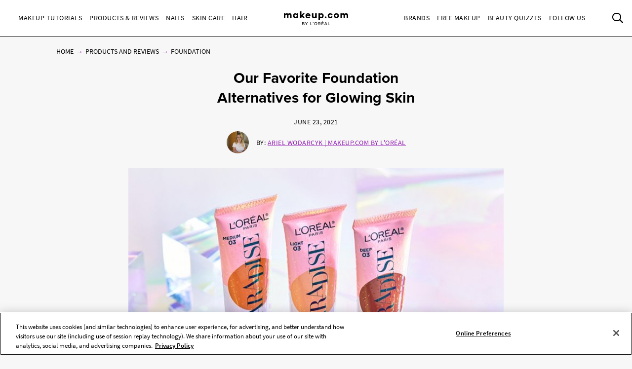

--- FILE ---
content_type: text/html; charset=utf-8
request_url: https://www.makeup.com/product-and-reviews/foundation/best-foundation-alternatives
body_size: 22614
content:




<!DOCTYPE html>
<html class="no-js no-touch" lang="en-US">
<head>
    <meta charset="utf-8" />
    <meta http-equiv="X-UA-Compatible" content="IE=edge">
    <meta http-equiv="Content-type" content="text/html;">
    <meta content="width=device-width, initial-scale=1" name="viewport" />
    <meta name="theme-color" content="#ffffff" />
    


<!-- OneTrust Cookies Consent Notice start for makeup.com --> 

<!--Load OnetrustcookieconsentHelper-->
<script src="-/media/56b5423f9d104269832318f6fa1f7ba9.ashx"  type="text/javascript"></script>

<!--Load Onetrust Source Lib-->
<script src="https://cdn.cookielaw.org/scripttemplates/otSDKStub.js"  type="text/javascript" charset="UTF-8" data-domain-script="6b7bb05a-93e4-4e8a-8017-53cd52ba93b0" ></script>
<script type="text/javascript">
function OptanonWrapper() { }
</script>

<!--Load OnetrustOptanonWrapper-->
<script src="-/media/38c89583a40a4c9cbed00bed0cbde099.ashx" type="text/javascript"></script>

<!-- OneTrust Cookies Consent Notice end for makeup.com -->

<script type="text/javascript">
    var pageData = {"brand":"MUP","language":"en","country":"US","siteTypeLevel":"main","event":"pageDataReady","site_type_level":"main","pageCategory":"Article Page","page_category":"Article Page","page_type":"articlePage","articleID":"77ee4f88-09c5-4430-ae3a-9c73f732b35f","article_id":"77ee4f88-09c5-4430-ae3a-9c73f732b35f","article_name":"Our Favorite Foundation Alternatives for Glowing Skin","articleName":"Our Favorite Foundation Alternatives for Glowing Skin","articleCategory":"Products & Reviews/Foundation","article_category":"Products & Reviews/Foundation","articleAuthor":"Ariel Wodarcyk","article_author":"Ariel Wodarcyk","publicationMonth":"6","publicationYear":"2021","publicationDate":"2021/06/23","publication_month":"6","publication_year":"2021","publication_date":"2021/06/23","category":"Products & Reviews","subCategory":"Foundation","sub_category":"Foundation","mentioned_brands":"Atelier Cologne,Carol’s Daughter,Essie,Giorgio Armani Beauty,IT Cosmetics,Lancôme,L'Oréal Paris,Maison Margiela,Maybelline New York,Mugler,NYX Professional Makeup,Prada,Ralph Lauren Fragrance,Softsheen-Carson | Dark &amp; Lovely,Urban Decay,Valentino Beauty,Viktor &amp; Rolf,Yves Saint Laurent,L’Oréal Paris,L’Oreal Paris","userType":"guest","user_type":"guest","pgName":"Foundation Alternatives for Glowing Skin","page_name":"Foundation Alternatives for Glowing Skin","geoIPLocation":"US","geo_ip_location":"US"};
    (function (w, d, s, l, i) {
         if(pageData.pageCategory == "Article Page"){
            document.addEventListener("DOMContentLoaded", () => {
                let pageDataBrands = pageData.mentioned_brands.split(',');
                let m_brand = setInterval(mentioned_brand, 100);
                let container = document.querySelectorAll('.component.rich-text');
                let brandArray = [];
                function mentioned_brand() {
                    if(container){
                        clearInterval(m_brand);
                        let pageContent = "";
                         container.forEach(function(item,index) {
                            pageContent += item.textContent;
                         });
                        for (const item of pageDataBrands) {
                            if (pageContent.toLowerCase().includes(item.toLowerCase())) {
                                brandArray.push(item.toLowerCase());
                            }
                        }
                        let double_colon = "::";
                        let brandArrayString = brandArray.join(double_colon);
                        pageData.mentioned_brands = brandArrayString;
                        w[l] = w[l] || []; w[l].push(pageData);
                        w[l].push({ 'gtm.start': new Date().getTime(), event: 'gtm.js' });
                    }   
                }
            });
         }else{
              w[l] = w[l] || []; w[l].push(pageData);
              w[l].push({ 'gtm.start': new Date().getTime(), event: 'gtm.js' });
         }
        var f = d.getElementsByTagName(s)[0], j = d.createElement(s), dl = l != 'dataLayer' ? '&l=' + l : '';
        j.async = true;
        j.src = '//www.googletagmanager.com/gtm.js?id=' + i + dl;
        f.parentNode.insertBefore(j, f);
    })(window, document, 'script', 'dataLayer', 'GTM-MJRKS6J');

    window.pageData = {"brand":"MUP","language":"en","country":"US","siteTypeLevel":"main","event":"pageDataReady","site_type_level":"main","pageCategory":"Article Page","page_category":"Article Page","page_type":"articlePage","articleID":"77ee4f88-09c5-4430-ae3a-9c73f732b35f","article_id":"77ee4f88-09c5-4430-ae3a-9c73f732b35f","article_name":"Our Favorite Foundation Alternatives for Glowing Skin","articleName":"Our Favorite Foundation Alternatives for Glowing Skin","articleCategory":"Products & Reviews/Foundation","article_category":"Products & Reviews/Foundation","articleAuthor":"Ariel Wodarcyk","article_author":"Ariel Wodarcyk","publicationMonth":"6","publicationYear":"2021","publicationDate":"2021/06/23","publication_month":"6","publication_year":"2021","publication_date":"2021/06/23","category":"Products & Reviews","subCategory":"Foundation","sub_category":"Foundation","mentioned_brands":"Atelier Cologne,Carol’s Daughter,Essie,Giorgio Armani Beauty,IT Cosmetics,Lancôme,L'Oréal Paris,Maison Margiela,Maybelline New York,Mugler,NYX Professional Makeup,Prada,Ralph Lauren Fragrance,Softsheen-Carson | Dark &amp; Lovely,Urban Decay,Valentino Beauty,Viktor &amp; Rolf,Yves Saint Laurent,L’Oréal Paris,L’Oreal Paris","userType":"guest","user_type":"guest","pgName":"Foundation Alternatives for Glowing Skin","page_name":"Foundation Alternatives for Glowing Skin","geoIPLocation":"US","geo_ip_location":"US"};
</script>



    <title>Foundation Alternatives for Glowing Skin   | Makeup.com</title>



<meta  name="description" content="From BB creams to tints, these are our favorite foundation alternatives for glowing skin.  " /><meta  name="keywords" content="Foundation alternatives, lightweight foundation, foundation with skin care, skin and foundation products, skin perfectors, bb cream, cc cream, coverage that isnt foundation, alternatives to foundation, skin tint, glowing skin, tinted moisturizer,     " />


<meta property="og:description"  content="From BB creams to tints, these are our favorite foundation alternatives for glowing skin.
" /><meta property="og:locale"  content="en-US" /><meta property="og:type"  content="article" /><meta property="og:site_name"  content="makeup.com" /><meta property="og:image"  content="https://www.makeup.com/-/media/project/loreal/brand-sites/mdc/americas/us/articles/2021/june/23-foundation-alts/best-foundation-alternatives-hero-mudc-062321.jpg" /><meta property="og:title"  content="Foundation Alternatives for Glowing Skin   | Makeup.com by L'Oréal" /><meta property="og:url"  content="https://www.makeup.com/product-and-reviews/foundation/best-foundation-alternatives" />
    <link href="https://www.makeup.com/-/media/project/loreal/brand-sites/mdc/shared/baseline/logo/mdc-favicon.png" rel="shortcut icon" />
    <link rel="canonical" href="https://www.makeup.com/product-and-reviews/foundation/best-foundation-alternatives" />
    <link rel="alternate" hreflang="en-us" href="https://www.makeup.com/product-and-reviews/foundation/best-foundation-alternatives">
    <link rel="alternate" hreflang="en-ca" href="https://www.makeup.com/en-ca/product-and-reviews/all-products-and-reviews/best-foundation-alternatives">









<script type="application/ld+json">
    {
        "@context":"http://schema.org",
        "@type":"Article",
        "mainEntityOfPage":{
            "@type":"WebPage",
            "@id":"https://www.makeup.com/makeup-tutorials/expert-tips/the-ultimate-makeup-tutorial"
        },
        "headline":"A Step-by-Step Tutorial for Flawless Makeup Application",
        "alternativeHeadline": "A Step-by-Step Tutorial for Flawless Makeup Application",
        "image":"/-/media/project/loreal/brand-sites/mdc/americas/us/articles/2022/february/16-ultimate-makeup-tutorial/ultimate-makeup-tutorial-hero-mudc-021622.jpg",
        "datePublished": "2019-09-24",
        "dateModified": "2025-07-22",
        "description": "Learn how to apply makeup with this step-by-step makeup tutorial from a makeup artist. It will guarantee a flawless finish — plus, it’s perfect for makeup beginners. ",
        "articleBody": "Honestly, there are no rules on how to apply makeup. In fact, that&amp;rsquo;s pretty much what we love most about it. Whether you like to do your foundation before or after your eyeshadow is totally up to you. Prefer to wear your lip liner alone rather than with lipstick? Go for it! But, that being said, there are some general techniques that can help make your application appear effortless and last a long time. Here, makeup artist Alana Dawn is sharing a foolproof step-by-step guide to how to apply your makeup for a flawless finish every time.",
        "publisher":{
            "@type":"Organization",
            "name":"Makeup.com",
            "logo":{
                "@type":"ImageObject",
                "url":"https://www.makeup.com/-/media/Project/Loreal/Brand-Sites/MDC/shared/Baseline/logo/MCDC_vertical_logo_png.png",
                "width":363,
                "height":63
            }
        },
        "author": {
            "@type": "Person",
            "name": "Angela Melero"
        }
    }
</script>


    

    <!-- Use modern browser feature to preload assets -->
    <link rel="preload" href="/themes/MDC/vendors.bundle.js?v=2.82.0-release00001706" as="script">
    <link rel="preload" href="/themes/MDC/bundle.js?v=2.82.0-release00001706" as="script">

    <!-- PWA -->
    <link rel="manifest" href="/themes/MDC/manifest.json">

    <!-- Hidden vue components -->
    <style>
        [v-cloak] {
            display: none
        }
    </style>
    <link id="styleBundle" rel="stylesheet" href="/themes/MDC/css/bundle.css?v=2.82.0-release00001706" as="style">
    <script>
        function instagramLoader() {
            window.instgrm.Embeds.process();
        }
    </script>
</head>
<body itemscope itemtype="http://schema.org/WebPage" class="default-device bodyclass USCD01 ">
        <script>
            var html = document.querySelector('html');
            html.classList.remove('no-js');
            if (('ontouchstart' in window) || window.DocumentTouch && document instanceof DocumentTouch) {
                html.classList.remove('no-touch');
                html.classList.add('has-touch');
            }
        </script>
        <div id="main-container" key="main_container_key" v-nojshandler>

                  





                  <header>
                      <main-header>
                          

<template slot="skipto">
    <a tabindex="1"  href="#main-content"
       class="skipto">
        <span class="skipto__text">Skip to content</span>
    </a>
</template>

<template slot="burger" slot-scope="props">
    <button class="main-header__clickable main-header__trigger" @click="props.burger"
            :class="{ 'is-active': props.showMobile}"
            v-tag:useractionevent="{ label: 'picto', category: 'burger menu', action: 'display::menu', name: 'burger_menu_click'}"
            :aria-expanded="props.showMobile.toString()">
        <span class="top"></span>
        <span class="center1"></span>
        <span class="center2"></span>
        <span class="bottom"></span>
        <div class="is-sr-only">Toggle Menu</div>
    </button>
</template>

<template slot="mobileBanner">
    

<a style="padding: 0; display: block" href="/product-and-reviews/all-products-and-reviews/skin-hair-makeup-quiz" target="_blank">
    <div class="header-mobile-banner " style="background-image: url('/-/media/project/loreal/brand-sites/mdc/americas/us/forms/overpluckbrowsmudcchauntevaughnexp0811240148-2-1.jpg')">
        <div class="header-mobile-banner__content white overlay">
            <div>
                <p class="header-mobile-banner__content__title"><strong>Beauty Quizzes</strong></p>
                <p class="header-mobile-banner__content__subtitle">Discover the Best Beauty Products for You</p>
            </div>
            <p class="header-mobile-banner__content__cta">Find out now</p>
        </div>
    </div>
</a>

</template>

<template slot="categoryLinks" slot-scope="props">
    <ul class="categories">
        


    <!-- //NOSONAR --><li :class="['categories__item',
                  { 'categories__item--active': props.activePanel === '968a51dd-7a4f-43a1-9100-4e1a1d4180b4' },
                  {'categories__item--with-sub' : true }]">
            <header-link :mobile-tagging="{ label: 'Makeup Tutorials', category: 'burger menu l1', action: 'select', name: 'menu_navigation', menu_type : 'burger menu', bread_crumb : 'Makeup Tutorials' }"
                         :desktop-tagging="{ label: 'Makeup Tutorials', category: 'main menu l1', action: 'select', name: 'menu_navigation', menu_type : 'main menu', bread_crumb : 'Makeup Tutorials' }">
                <button @click="props.open('968a51dd-7a4f-43a1-9100-4e1a1d4180b4')"
                        :class="{ 'active-menu': props.activePanel === '968a51dd-7a4f-43a1-9100-4e1a1d4180b4' }"
                        :aria-expanded="props.isExpanded('968a51dd-7a4f-43a1-9100-4e1a1d4180b4')"
                        aria-controls="panel-968a51dd-7a4f-43a1-9100-4e1a1d4180b4"
                        id="968a51dd-7a4f-43a1-9100-4e1a1d4180b4" tabindex="1000">
                    Makeup Tutorials
                </button>

            </header-link>
            <ul class="subcategories subcategories--two-columns "
                id="panel-968a51dd-7a4f-43a1-9100-4e1a1d4180b4"
                aria-hidden="true">
                    <li class="subcategories__item">
                        <header-link :mobile-tagging="{ label: 'Makeup Tutorials::Expert Tips.', category: 'burger menu l2', action: 'select', name: 'menu_navigation', menu_type : 'burger menu', bread_crumb : 'Makeup Tutorials::Expert Tips.' }"
                                     :desktop-tagging="{ label: 'Makeup Tutorials::Expert Tips.', category: 'main menu l2', action: 'select', name: 'menu_navigation', menu_type : 'main menu', bread_crumb : 'Makeup Tutorials::Expert Tips.' }">
                            <a tabindex="1000" href="/makeup-tutorials/expert-tips" @click.prevent="props.close">
                                Expert Tips.
                            </a>
                        </header-link>


                    </li>
                    <li class="subcategories__item">
                        <header-link :mobile-tagging="{ label: 'Makeup Tutorials::Trends', category: 'burger menu l2', action: 'select', name: 'menu_navigation', menu_type : 'burger menu', bread_crumb : 'Makeup Tutorials::Trends' }"
                                     :desktop-tagging="{ label: 'Makeup Tutorials::Trends', category: 'main menu l2', action: 'select', name: 'menu_navigation', menu_type : 'main menu', bread_crumb : 'Makeup Tutorials::Trends' }">
                            <a tabindex="1000" href="/makeup-tutorials/trends" @click.prevent="props.close">
                                Trends
                            </a>
                        </header-link>


                    </li>
                    <li class="subcategories__item">
                        <header-link :mobile-tagging="{ label: 'Makeup Tutorials::Face', category: 'burger menu l2', action: 'select', name: 'menu_navigation', menu_type : 'burger menu', bread_crumb : 'Makeup Tutorials::Face' }"
                                     :desktop-tagging="{ label: 'Makeup Tutorials::Face', category: 'main menu l2', action: 'select', name: 'menu_navigation', menu_type : 'main menu', bread_crumb : 'Makeup Tutorials::Face' }">
                            <a tabindex="1000" href="/makeup-tutorials/face" @click.prevent="props.close">
                                Face
                            </a>
                        </header-link>


                    </li>
                    <li class="subcategories__item">
                        <header-link :mobile-tagging="{ label: 'Makeup Tutorials::Eyes', category: 'burger menu l2', action: 'select', name: 'menu_navigation', menu_type : 'burger menu', bread_crumb : 'Makeup Tutorials::Eyes' }"
                                     :desktop-tagging="{ label: 'Makeup Tutorials::Eyes', category: 'main menu l2', action: 'select', name: 'menu_navigation', menu_type : 'main menu', bread_crumb : 'Makeup Tutorials::Eyes' }">
                            <a tabindex="1000" href="/makeup-tutorials/eyes" @click.prevent="props.close">
                                Eyes
                            </a>
                        </header-link>


                    </li>
                    <li class="subcategories__item">
                        <header-link :mobile-tagging="{ label: 'Makeup Tutorials::Lips', category: 'burger menu l2', action: 'select', name: 'menu_navigation', menu_type : 'burger menu', bread_crumb : 'Makeup Tutorials::Lips' }"
                                     :desktop-tagging="{ label: 'Makeup Tutorials::Lips', category: 'main menu l2', action: 'select', name: 'menu_navigation', menu_type : 'main menu', bread_crumb : 'Makeup Tutorials::Lips' }">
                            <a tabindex="1000" href="/makeup-tutorials/lips" @click.prevent="props.close">
                                Lips
                            </a>
                        </header-link>


                    </li>
                    <li class="subcategories__item">
                        <header-link :mobile-tagging="{ label: 'Makeup Tutorials::The Red Lip', category: 'burger menu l2', action: 'select', name: 'menu_navigation', menu_type : 'burger menu', bread_crumb : 'Makeup Tutorials::The Red Lip' }"
                                     :desktop-tagging="{ label: 'Makeup Tutorials::The Red Lip', category: 'main menu l2', action: 'select', name: 'menu_navigation', menu_type : 'main menu', bread_crumb : 'Makeup Tutorials::The Red Lip' }">
                            <a tabindex="1000" href="/makeup-tutorials/the-red-lip" @click.prevent="props.close">
                                The Red Lip
                            </a>
                        </header-link>


                    </li>
                    <li class="subcategories__item">
                        <header-link :mobile-tagging="{ label: 'Makeup Tutorials::Night Out', category: 'burger menu l2', action: 'select', name: 'menu_navigation', menu_type : 'burger menu', bread_crumb : 'Makeup Tutorials::Night Out' }"
                                     :desktop-tagging="{ label: 'Makeup Tutorials::Night Out', category: 'main menu l2', action: 'select', name: 'menu_navigation', menu_type : 'main menu', bread_crumb : 'Makeup Tutorials::Night Out' }">
                            <a tabindex="1000" href="/makeup-tutorials/night-out" @click.prevent="props.close">
                                Night Out
                            </a>
                        </header-link>


                    </li>
                    <li class="subcategories__item">
                        <header-link :mobile-tagging="{ label: 'Makeup Tutorials::Bridal', category: 'burger menu l2', action: 'select', name: 'menu_navigation', menu_type : 'burger menu', bread_crumb : 'Makeup Tutorials::Bridal' }"
                                     :desktop-tagging="{ label: 'Makeup Tutorials::Bridal', category: 'main menu l2', action: 'select', name: 'menu_navigation', menu_type : 'main menu', bread_crumb : 'Makeup Tutorials::Bridal' }">
                            <a tabindex="1000" href="/makeup-tutorials/bridal" @click.prevent="props.close">
                                Bridal
                            </a>
                        </header-link>


                    </li>
                    <li class="subcategories__item">
                        <header-link :mobile-tagging="{ label: 'Makeup Tutorials::Spring &amp; Summer', category: 'burger menu l2', action: 'select', name: 'menu_navigation', menu_type : 'burger menu', bread_crumb : 'Makeup Tutorials::Spring &amp; Summer' }"
                                     :desktop-tagging="{ label: 'Makeup Tutorials::Spring &amp; Summer', category: 'main menu l2', action: 'select', name: 'menu_navigation', menu_type : 'main menu', bread_crumb : 'Makeup Tutorials::Spring &amp; Summer' }">
                            <a tabindex="1000" href="/makeup-tutorials/spring-and-summer" @click.prevent="props.close">
                                Spring & Summer
                            </a>
                        </header-link>


                    </li>
                    <li class="subcategories__item">
                        <header-link :mobile-tagging="{ label: 'Makeup Tutorials::Fall &amp; Winter', category: 'burger menu l2', action: 'select', name: 'menu_navigation', menu_type : 'burger menu', bread_crumb : 'Makeup Tutorials::Fall &amp; Winter' }"
                                     :desktop-tagging="{ label: 'Makeup Tutorials::Fall &amp; Winter', category: 'main menu l2', action: 'select', name: 'menu_navigation', menu_type : 'main menu', bread_crumb : 'Makeup Tutorials::Fall &amp; Winter' }">
                            <a tabindex="1000" href="/makeup-tutorials/fall-and-winter" @click.prevent="props.close">
                                Fall & Winter
                            </a>
                        </header-link>


                    </li>
                                    <li class="subcategories__item subcategories__item-link">
                        <a tabindex="1000" class="header-custom-link" href="/makeup-tutorials">View All</a>

                    </li>
            </ul>
                <a tabindex="1000" class="header-custom-link header-custom-link--desktop" href="/makeup-tutorials">View All</a>
    </li>
    <!-- //NOSONAR --><li :class="['categories__item',
                  { 'categories__item--active': props.activePanel === '9d74df33-b257-4e7f-841a-6753eb4f09ed' },
                  {'categories__item--with-sub' : true }]">
            <header-link :mobile-tagging="{ label: 'Products &amp; Reviews', category: 'burger menu l1', action: 'select', name: 'menu_navigation', menu_type : 'burger menu', bread_crumb : 'Products &amp; Reviews' }"
                         :desktop-tagging="{ label: 'Products &amp; Reviews', category: 'main menu l1', action: 'select', name: 'menu_navigation', menu_type : 'main menu', bread_crumb : 'Products &amp; Reviews' }">
                <button @click="props.open('9d74df33-b257-4e7f-841a-6753eb4f09ed')"
                        :class="{ 'active-menu': props.activePanel === '9d74df33-b257-4e7f-841a-6753eb4f09ed' }"
                        :aria-expanded="props.isExpanded('9d74df33-b257-4e7f-841a-6753eb4f09ed')"
                        aria-controls="panel-9d74df33-b257-4e7f-841a-6753eb4f09ed"
                        id="9d74df33-b257-4e7f-841a-6753eb4f09ed" tabindex="2000">
                    Products &amp; Reviews
                </button>

            </header-link>
            <ul class="subcategories subcategories--two-columns subcategories--two-columns-brands"
                id="panel-9d74df33-b257-4e7f-841a-6753eb4f09ed"
                aria-hidden="true">
                    <li class="subcategories__item">
                        <header-link :mobile-tagging="{ label: 'Products &amp; Reviews::Foundation', category: 'burger menu l2', action: 'select', name: 'menu_navigation', menu_type : 'burger menu', bread_crumb : 'Products &amp; Reviews::Foundation' }"
                                     :desktop-tagging="{ label: 'Products &amp; Reviews::Foundation', category: 'main menu l2', action: 'select', name: 'menu_navigation', menu_type : 'main menu', bread_crumb : 'Products &amp; Reviews::Foundation' }">
                            <a tabindex="2000" href="/products-and-reviews/foundation" @click.prevent="props.close">
                                Foundation
                            </a>
                        </header-link>


                    </li>
                    <li class="subcategories__item">
                        <header-link :mobile-tagging="{ label: 'Products &amp; Reviews::Concealer', category: 'burger menu l2', action: 'select', name: 'menu_navigation', menu_type : 'burger menu', bread_crumb : 'Products &amp; Reviews::Concealer' }"
                                     :desktop-tagging="{ label: 'Products &amp; Reviews::Concealer', category: 'main menu l2', action: 'select', name: 'menu_navigation', menu_type : 'main menu', bread_crumb : 'Products &amp; Reviews::Concealer' }">
                            <a tabindex="2000" href="/products-and-reviews/concealer" @click.prevent="props.close">
                                Concealer
                            </a>
                        </header-link>


                    </li>
                    <li class="subcategories__item">
                        <header-link :mobile-tagging="{ label: 'Products &amp; Reviews::Highlighter', category: 'burger menu l2', action: 'select', name: 'menu_navigation', menu_type : 'burger menu', bread_crumb : 'Products &amp; Reviews::Highlighter' }"
                                     :desktop-tagging="{ label: 'Products &amp; Reviews::Highlighter', category: 'main menu l2', action: 'select', name: 'menu_navigation', menu_type : 'main menu', bread_crumb : 'Products &amp; Reviews::Highlighter' }">
                            <a tabindex="2000" href="/products-and-reviews/highlighter" @click.prevent="props.close">
                                Highlighter
                            </a>
                        </header-link>


                    </li>
                    <li class="subcategories__item">
                        <header-link :mobile-tagging="{ label: 'Products &amp; Reviews::Eyeshadow', category: 'burger menu l2', action: 'select', name: 'menu_navigation', menu_type : 'burger menu', bread_crumb : 'Products &amp; Reviews::Eyeshadow' }"
                                     :desktop-tagging="{ label: 'Products &amp; Reviews::Eyeshadow', category: 'main menu l2', action: 'select', name: 'menu_navigation', menu_type : 'main menu', bread_crumb : 'Products &amp; Reviews::Eyeshadow' }">
                            <a tabindex="2000" href="/products-and-reviews/eyeshadow" @click.prevent="props.close">
                                Eyeshadow
                            </a>
                        </header-link>


                    </li>
                    <li class="subcategories__item">
                        <header-link :mobile-tagging="{ label: 'Products &amp; Reviews::Mascara', category: 'burger menu l2', action: 'select', name: 'menu_navigation', menu_type : 'burger menu', bread_crumb : 'Products &amp; Reviews::Mascara' }"
                                     :desktop-tagging="{ label: 'Products &amp; Reviews::Mascara', category: 'main menu l2', action: 'select', name: 'menu_navigation', menu_type : 'main menu', bread_crumb : 'Products &amp; Reviews::Mascara' }">
                            <a tabindex="2000" href="/products-and-reviews/mascara" @click.prevent="props.close">
                                Mascara
                            </a>
                        </header-link>


                    </li>
                    <li class="subcategories__item">
                        <header-link :mobile-tagging="{ label: 'Products &amp; Reviews::Lipstick', category: 'burger menu l2', action: 'select', name: 'menu_navigation', menu_type : 'burger menu', bread_crumb : 'Products &amp; Reviews::Lipstick' }"
                                     :desktop-tagging="{ label: 'Products &amp; Reviews::Lipstick', category: 'main menu l2', action: 'select', name: 'menu_navigation', menu_type : 'main menu', bread_crumb : 'Products &amp; Reviews::Lipstick' }">
                            <a tabindex="2000" href="/products-and-reviews/lipstick" @click.prevent="props.close">
                                Lipstick
                            </a>
                        </header-link>


                    </li>
                    <li class="subcategories__item">
                        <header-link :mobile-tagging="{ label: 'Products &amp; Reviews::Lip Gloss', category: 'burger menu l2', action: 'select', name: 'menu_navigation', menu_type : 'burger menu', bread_crumb : 'Products &amp; Reviews::Lip Gloss' }"
                                     :desktop-tagging="{ label: 'Products &amp; Reviews::Lip Gloss', category: 'main menu l2', action: 'select', name: 'menu_navigation', menu_type : 'main menu', bread_crumb : 'Products &amp; Reviews::Lip Gloss' }">
                            <a tabindex="2000" href="/products-and-reviews/lip-gloss" @click.prevent="props.close">
                                Lip Gloss
                            </a>
                        </header-link>


                    </li>
                    <li class="subcategories__item">
                        <header-link :mobile-tagging="{ label: 'Products &amp; Reviews::Blush', category: 'burger menu l2', action: 'select', name: 'menu_navigation', menu_type : 'burger menu', bread_crumb : 'Products &amp; Reviews::Blush' }"
                                     :desktop-tagging="{ label: 'Products &amp; Reviews::Blush', category: 'main menu l2', action: 'select', name: 'menu_navigation', menu_type : 'main menu', bread_crumb : 'Products &amp; Reviews::Blush' }">
                            <a tabindex="2000" href="/products-and-reviews/blush" @click.prevent="props.close">
                                Blush
                            </a>
                        </header-link>


                    </li>
                    <li class="subcategories__item">
                        <header-link :mobile-tagging="{ label: 'Products &amp; Reviews::Makeup Brushes', category: 'burger menu l2', action: 'select', name: 'menu_navigation', menu_type : 'burger menu', bread_crumb : 'Products &amp; Reviews::Makeup Brushes' }"
                                     :desktop-tagging="{ label: 'Products &amp; Reviews::Makeup Brushes', category: 'main menu l2', action: 'select', name: 'menu_navigation', menu_type : 'main menu', bread_crumb : 'Products &amp; Reviews::Makeup Brushes' }">
                            <a tabindex="2000" href="/products-and-reviews/makeup-brushes" @click.prevent="props.close">
                                Makeup Brushes
                            </a>
                        </header-link>


                    </li>
                    <li class="subcategories__item">
                        <header-link :mobile-tagging="{ label: 'Products &amp; Reviews::Fragrance', category: 'burger menu l2', action: 'select', name: 'menu_navigation', menu_type : 'burger menu', bread_crumb : 'Products &amp; Reviews::Fragrance' }"
                                     :desktop-tagging="{ label: 'Products &amp; Reviews::Fragrance', category: 'main menu l2', action: 'select', name: 'menu_navigation', menu_type : 'main menu', bread_crumb : 'Products &amp; Reviews::Fragrance' }">
                            <a tabindex="2000" href="/products-and-reviews/fragrance" @click.prevent="props.close">
                                Fragrance
                            </a>
                        </header-link>


                    </li>
                    <li class="subcategories__item">
                        <header-link :mobile-tagging="{ label: 'Products &amp; Reviews::Editors Picks', category: 'burger menu l2', action: 'select', name: 'menu_navigation', menu_type : 'burger menu', bread_crumb : 'Products &amp; Reviews::Editors Picks' }"
                                     :desktop-tagging="{ label: 'Products &amp; Reviews::Editors Picks', category: 'main menu l2', action: 'select', name: 'menu_navigation', menu_type : 'main menu', bread_crumb : 'Products &amp; Reviews::Editors Picks' }">
                            <a tabindex="2000" href="/products-and-reviews/editors-picks" @click.prevent="props.close">
                                Editors Picks
                            </a>
                        </header-link>


                    </li>
                                    <li class="subcategories__item subcategories__item-link">
                        <a tabindex="2000" class="header-custom-link" href="/products-and-reviews">View All</a>

                    </li>
            </ul>
                <a tabindex="2000" class="header-custom-link header-custom-link--desktop" href="/products-and-reviews">View All</a>
    </li>
    <!-- //NOSONAR --><li :class="['categories__item',
                  { 'categories__item--active': props.activePanel === '1f51d987-74ba-47b0-bc0a-71f663bf0823' },
                  {'categories__item--with-sub' : true }]">
            <header-link :mobile-tagging="{ label: 'Nails', category: 'burger menu l1', action: 'select', name: 'menu_navigation', menu_type : 'burger menu', bread_crumb : 'Nails' }"
                         :desktop-tagging="{ label: 'Nails', category: 'main menu l1', action: 'select', name: 'menu_navigation', menu_type : 'main menu', bread_crumb : 'Nails' }">
                <button @click="props.open('1f51d987-74ba-47b0-bc0a-71f663bf0823')"
                        :class="{ 'active-menu': props.activePanel === '1f51d987-74ba-47b0-bc0a-71f663bf0823' }"
                        :aria-expanded="props.isExpanded('1f51d987-74ba-47b0-bc0a-71f663bf0823')"
                        aria-controls="panel-1f51d987-74ba-47b0-bc0a-71f663bf0823"
                        id="1f51d987-74ba-47b0-bc0a-71f663bf0823" tabindex="3000">
                    Nails
                </button>

            </header-link>
            <ul class="subcategories  "
                id="panel-1f51d987-74ba-47b0-bc0a-71f663bf0823"
                aria-hidden="true">
                    <li class="subcategories__item">
                        <header-link :mobile-tagging="{ label: 'Nails::Nail Polish', category: 'burger menu l2', action: 'select', name: 'menu_navigation', menu_type : 'burger menu', bread_crumb : 'Nails::Nail Polish' }"
                                     :desktop-tagging="{ label: 'Nails::Nail Polish', category: 'main menu l2', action: 'select', name: 'menu_navigation', menu_type : 'main menu', bread_crumb : 'Nails::Nail Polish' }">
                            <a tabindex="3000" href="/nails/nail-polish" @click.prevent="props.close">
                                Nail Polish
                            </a>
                        </header-link>


                    </li>
                    <li class="subcategories__item">
                        <header-link :mobile-tagging="{ label: 'Nails::Nail Art', category: 'burger menu l2', action: 'select', name: 'menu_navigation', menu_type : 'burger menu', bread_crumb : 'Nails::Nail Art' }"
                                     :desktop-tagging="{ label: 'Nails::Nail Art', category: 'main menu l2', action: 'select', name: 'menu_navigation', menu_type : 'main menu', bread_crumb : 'Nails::Nail Art' }">
                            <a tabindex="3000" href="/nails/nail-art" @click.prevent="props.close">
                                Nail Art
                            </a>
                        </header-link>


                    </li>
                    <li class="subcategories__item">
                        <header-link :mobile-tagging="{ label: 'Nails::Nail Care', category: 'burger menu l2', action: 'select', name: 'menu_navigation', menu_type : 'burger menu', bread_crumb : 'Nails::Nail Care' }"
                                     :desktop-tagging="{ label: 'Nails::Nail Care', category: 'main menu l2', action: 'select', name: 'menu_navigation', menu_type : 'main menu', bread_crumb : 'Nails::Nail Care' }">
                            <a tabindex="3000" href="/nails/nail-care" @click.prevent="props.close">
                                Nail Care
                            </a>
                        </header-link>


                    </li>
                                    <li class="subcategories__item subcategories__item-link">
                        <a tabindex="3000" class="header-custom-link" href="/nails">View All</a>

                    </li>
            </ul>
                <a tabindex="3000" class="header-custom-link header-custom-link--desktop" href="/nails">View All</a>
    </li>
    <!-- //NOSONAR --><li :class="['categories__item',
                  { 'categories__item--active': props.activePanel === '9ef80fd2-a6a7-415d-9173-e58a1e61eaae' },
                  {'categories__item--with-sub' : true }]">
            <header-link :mobile-tagging="{ label: 'Skin Care', category: 'burger menu l1', action: 'select', name: 'menu_navigation', menu_type : 'burger menu', bread_crumb : 'Skin Care' }"
                         :desktop-tagging="{ label: 'Skin Care', category: 'main menu l1', action: 'select', name: 'menu_navigation', menu_type : 'main menu', bread_crumb : 'Skin Care' }">
                <button @click="props.open('9ef80fd2-a6a7-415d-9173-e58a1e61eaae')"
                        :class="{ 'active-menu': props.activePanel === '9ef80fd2-a6a7-415d-9173-e58a1e61eaae' }"
                        :aria-expanded="props.isExpanded('9ef80fd2-a6a7-415d-9173-e58a1e61eaae')"
                        aria-controls="panel-9ef80fd2-a6a7-415d-9173-e58a1e61eaae"
                        id="9ef80fd2-a6a7-415d-9173-e58a1e61eaae" tabindex="4000">
                    Skin Care
                </button>

            </header-link>
            <ul class="subcategories  "
                id="panel-9ef80fd2-a6a7-415d-9173-e58a1e61eaae"
                aria-hidden="true">
                    <li class="subcategories__item">
                        <header-link :mobile-tagging="{ label: 'Skin Care::Skin Care Products', category: 'burger menu l2', action: 'select', name: 'menu_navigation', menu_type : 'burger menu', bread_crumb : 'Skin Care::Skin Care Products' }"
                                     :desktop-tagging="{ label: 'Skin Care::Skin Care Products', category: 'main menu l2', action: 'select', name: 'menu_navigation', menu_type : 'main menu', bread_crumb : 'Skin Care::Skin Care Products' }">
                            <a tabindex="4000" href="/skin-care/products" @click.prevent="props.close">
                                Skin Care Products
                            </a>
                        </header-link>


                    </li>
                    <li class="subcategories__item">
                        <header-link :mobile-tagging="{ label: 'Skin Care::Skin Care Tips', category: 'burger menu l2', action: 'select', name: 'menu_navigation', menu_type : 'burger menu', bread_crumb : 'Skin Care::Skin Care Tips' }"
                                     :desktop-tagging="{ label: 'Skin Care::Skin Care Tips', category: 'main menu l2', action: 'select', name: 'menu_navigation', menu_type : 'main menu', bread_crumb : 'Skin Care::Skin Care Tips' }">
                            <a tabindex="4000" href="/skin-care/tips" @click.prevent="props.close">
                                Skin Care Tips
                            </a>
                        </header-link>


                    </li>
                    <li class="subcategories__item">
                        <header-link :mobile-tagging="{ label: 'Skin Care::Skincare.com', category: 'burger menu l2', action: 'select', name: 'menu_navigation', menu_type : 'burger menu', bread_crumb : 'Skin Care::Skincare.com' }"
                                     :desktop-tagging="{ label: 'Skin Care::Skincare.com', category: 'main menu l2', action: 'select', name: 'menu_navigation', menu_type : 'main menu', bread_crumb : 'Skin Care::Skincare.com' }">
                            <a tabindex="4000" href="http://www.skincare.com/" @click.prevent="props.close">
                                Skincare.com
                            </a>
                        </header-link>


                    </li>
                                    <li class="subcategories__item subcategories__item-link">
                        <a tabindex="4000" class="header-custom-link" href="/skin-care">View All</a>

                    </li>
            </ul>
                <a tabindex="4000" class="header-custom-link header-custom-link--desktop" href="/skin-care">View All</a>
    </li>
    <!-- //NOSONAR --><li :class="['categories__item',
                  { 'categories__item--active': props.activePanel === 'a87dc934-f991-4a88-ae95-96eec1502053' },
                  {'categories__item--with-sub' : true }]">
            <header-link :mobile-tagging="{ label: 'Hair', category: 'burger menu l1', action: 'select', name: 'menu_navigation', menu_type : 'burger menu', bread_crumb : 'Hair' }"
                         :desktop-tagging="{ label: 'Hair', category: 'main menu l1', action: 'select', name: 'menu_navigation', menu_type : 'main menu', bread_crumb : 'Hair' }">
                <button @click="props.open('a87dc934-f991-4a88-ae95-96eec1502053')"
                        :class="{ 'active-menu': props.activePanel === 'a87dc934-f991-4a88-ae95-96eec1502053' }"
                        :aria-expanded="props.isExpanded('a87dc934-f991-4a88-ae95-96eec1502053')"
                        aria-controls="panel-a87dc934-f991-4a88-ae95-96eec1502053"
                        id="a87dc934-f991-4a88-ae95-96eec1502053" tabindex="5000">
                    Hair
                </button>

            </header-link>
            <ul class="subcategories  "
                id="panel-a87dc934-f991-4a88-ae95-96eec1502053"
                aria-hidden="true">
                    <li class="subcategories__item">
                        <header-link :mobile-tagging="{ label: 'Hair::Hair Styling', category: 'burger menu l2', action: 'select', name: 'menu_navigation', menu_type : 'burger menu', bread_crumb : 'Hair::Hair Styling' }"
                                     :desktop-tagging="{ label: 'Hair::Hair Styling', category: 'main menu l2', action: 'select', name: 'menu_navigation', menu_type : 'main menu', bread_crumb : 'Hair::Hair Styling' }">
                            <a tabindex="5000" href="/hair/hair-styling" @click.prevent="props.close">
                                Hair Styling
                            </a>
                        </header-link>


                    </li>
                    <li class="subcategories__item">
                        <header-link :mobile-tagging="{ label: 'Hair::Hair Color', category: 'burger menu l2', action: 'select', name: 'menu_navigation', menu_type : 'burger menu', bread_crumb : 'Hair::Hair Color' }"
                                     :desktop-tagging="{ label: 'Hair::Hair Color', category: 'main menu l2', action: 'select', name: 'menu_navigation', menu_type : 'main menu', bread_crumb : 'Hair::Hair Color' }">
                            <a tabindex="5000" href="/hair/hair-color" @click.prevent="props.close">
                                Hair Color
                            </a>
                        </header-link>


                    </li>
                    <li class="subcategories__item">
                        <header-link :mobile-tagging="{ label: 'Hair::Hair Care', category: 'burger menu l2', action: 'select', name: 'menu_navigation', menu_type : 'burger menu', bread_crumb : 'Hair::Hair Care' }"
                                     :desktop-tagging="{ label: 'Hair::Hair Care', category: 'main menu l2', action: 'select', name: 'menu_navigation', menu_type : 'main menu', bread_crumb : 'Hair::Hair Care' }">
                            <a tabindex="5000" href="/hair/hair-care" @click.prevent="props.close">
                                Hair Care
                            </a>
                        </header-link>


                    </li>
                    <li class="subcategories__item">
                        <header-link :mobile-tagging="{ label: 'Hair::Haircuts', category: 'burger menu l2', action: 'select', name: 'menu_navigation', menu_type : 'burger menu', bread_crumb : 'Hair::Haircuts' }"
                                     :desktop-tagging="{ label: 'Hair::Haircuts', category: 'main menu l2', action: 'select', name: 'menu_navigation', menu_type : 'main menu', bread_crumb : 'Hair::Haircuts' }">
                            <a tabindex="5000" href="/hair/haircuts" @click.prevent="props.close">
                                Haircuts
                            </a>
                        </header-link>


                    </li>
                    <li class="subcategories__item">
                        <header-link :mobile-tagging="{ label: 'Hair::Natural Hair', category: 'burger menu l2', action: 'select', name: 'menu_navigation', menu_type : 'burger menu', bread_crumb : 'Hair::Natural Hair' }"
                                     :desktop-tagging="{ label: 'Hair::Natural Hair', category: 'main menu l2', action: 'select', name: 'menu_navigation', menu_type : 'main menu', bread_crumb : 'Hair::Natural Hair' }">
                            <a tabindex="5000" href="/hair/natural-hair" @click.prevent="props.close">
                                Natural Hair
                            </a>
                        </header-link>


                    </li>
                                    <li class="subcategories__item subcategories__item-link">
                        <a tabindex="5000" class="header-custom-link" href="/hair">View All</a>

                    </li>
            </ul>
                <a tabindex="5000" class="header-custom-link header-custom-link--desktop" href="/hair">View All</a>
    </li>

    </ul>
</template>

<template slot="panel" slot-scope="props">
    <ul class="header-posts">
        



        <!-- //NOSONAR --><li v-show="props.activePanel === '968a51dd-7a4f-43a1-9100-4e1a1d4180b4'">

            <ul class="header-posts__recent">
                            <li class="card item">
                                <a href="/product-and-reviews/lip-gloss/best-lip-glosses" tabindex="1000">
                                    <div class="header-posts__image">
                                            <img data-src="/-/media/project/loreal/brand-sites/mdc/americas/us/articles/2024/04-april/best-lip-glosses/mdc_lip-gloss_april_banner.jpg?cx=0.490000009536743&amp;cy=0.540000021457672&amp;cw=150&amp;ch=120&amp;blr=False&amp;hash=85D75D1E91663CB079932A12C7D75D33"
                                                 width="150"
                                                 height="120"
                                                 class="lazyload header-posts__image__item"
                                                 alt="18 Lip Glosses We Can’t Live Without in 2024" />
                                    </div>
                                    <div class="title" v-ellipsis="38">Our Most Coveted Holiday Lip Glosses to Add to Your Wish List</div>
                                </a>
                            </li>
                            <li class="card item">
                                <a href="/makeup-tutorials/expert-tips/sunscreen-before-or-after-primer" tabindex="1001">
                                    <div class="header-posts__image">
                                            <img data-src="/-/media/project/loreal/brand-sites/mdc/americas/us/articles/2025/jun/mdc-sunscreen-before-or-after-primer-header.jpg?cx=0.5&amp;cy=0.5&amp;cw=150&amp;ch=120&amp;blr=False&amp;hash=7C931ABAAE342B99C45846CB269AA5F6"
                                                 width="150"
                                                 height="120"
                                                 class="lazyload header-posts__image__item"
                                                 alt="Woman with sunscreen on face" />
                                    </div>
                                    <div class="title" v-ellipsis="38">Sunscreen Before or After Primer: Which Comes First?</div>
                                </a>
                            </li>
                            <li class="card item">
                                <a href="/makeup-tutorials/trends/places-to-highlight-your-face" tabindex="1002">
                                    <div class="header-posts__image">
                                            <img data-src="/-/media/project/loreal/brand-sites/mdc/americas/us/articles/2025/jun/mdc-where-to-apply-highlighter.jpg?cx=0.419999986886978&amp;cy=0.230000004172325&amp;cw=150&amp;ch=120&amp;blr=False&amp;hash=0FC7C4A6DD52185A02BB8E5EEB74DA0D"
                                                 width="150"
                                                 height="120"
                                                 class="lazyload header-posts__image__item"
                                                 alt="Close-up of a person in profile looking to the side of the camera with their hair pulled back and three dots of highlighter on their cheeks not blended in" />
                                    </div>
                                    <div class="title" v-ellipsis="38">Where and How To Apply Highlighter For a Radiant Glow</div>
                                </a>
                            </li>
                            <li class="card item">
                                <a href="/makeup-tutorials/expert-tips/sunscreen-before-or-after-makeup" tabindex="1003">
                                    <div class="header-posts__image">
                                            <img data-src="/-/media/project/loreal/brand-sites/mdc/americas/us/articles/2025/jun/articleheader-sunscreen-before-or-after-makeup.jpg?cx=0.449999988079071&amp;cy=0.439999997615814&amp;cw=150&amp;ch=120&amp;blr=False&amp;hash=763E69355B649F8CE1107C7E2D48500A"
                                                 width="150"
                                                 height="120"
                                                 class="lazyload header-posts__image__item"
                                                 alt="Woman applying NYX sunscreen to face" />
                                    </div>
                                    <div class="title" v-ellipsis="38">How To Wear Sunscreen And Makeup: When To Apply Each</div>
                                </a>
                            </li>

            </ul>

        </li>
        <!-- //NOSONAR --><li v-show="props.activePanel === '9d74df33-b257-4e7f-841a-6753eb4f09ed'">

            <ul class="header-posts__recent">
                            <li class="card item">
                                <a href="/product-and-reviews/foundation/no-foundation-makeup-routine" tabindex="2000">
                                    <div class="header-posts__image">
                                            <img data-src="/-/media/project/loreal/brand-sites/mdc/americas/us/articles/2024/06-june/no-foundation-makeup-routine/mdc_foundation-free_june_banner.jpg?cx=0.490000009536743&amp;cy=0.540000021457672&amp;cw=150&amp;ch=120&amp;blr=False&amp;hash=71E111D6AB1CCC8C518A942F0864D781"
                                                 width="150"
                                                 height="120"
                                                 class="lazyload header-posts__image__item"
                                                 alt="Quick Foundation-Free Makeup Tutorial" />
                                    </div>
                                    <div class="title" v-ellipsis="38">9 Easy Steps for a Foundation-Free Makeup Routine</div>
                                </a>
                            </li>
                            <li class="card item">
                                <a href="/product-and-reviews/fragrance/best-fragrances-fall" tabindex="2001">
                                    <div class="header-posts__image">
                                            <img data-src="/-/media/project/loreal/brand-sites/mdc/americas/us/articles/2025/oct/best-fragrances-fall/header-option-1-copy.png?cx=0.490000009536743&amp;cy=0.540000021457672&amp;cw=150&amp;ch=120&amp;blr=False&amp;hash=FA42D50CAC5F00CB1B7EA16104EAEE47"
                                                 width="150"
                                                 height="120"
                                                 class="lazyload header-posts__image__item"
                                                 alt="Best Fall Fragrances to Add to Your Collection" />
                                    </div>
                                    <div class="title" v-ellipsis="38">The Best Fall Fragrances to Warm Up Your Season</div>
                                </a>
                            </li>
                            <li class="card item">
                                <a href="/product-and-reviews/lip-gloss/best-lip-glosses" tabindex="2002">
                                    <div class="header-posts__image">
                                            <img data-src="/-/media/project/loreal/brand-sites/mdc/americas/us/articles/2024/04-april/best-lip-glosses/mdc_lip-gloss_april_banner.jpg?cx=0.490000009536743&amp;cy=0.540000021457672&amp;cw=150&amp;ch=120&amp;blr=False&amp;hash=85D75D1E91663CB079932A12C7D75D33"
                                                 width="150"
                                                 height="120"
                                                 class="lazyload header-posts__image__item"
                                                 alt="18 Lip Glosses We Can’t Live Without in 2024" />
                                    </div>
                                    <div class="title" v-ellipsis="38">Our Most Coveted Holiday Lip Glosses to Add to Your Wish List</div>
                                </a>
                            </li>
                            <li class="card item">
                                <a href="/product-and-reviews/blush/what-color-blush-should-i-wear" tabindex="2003">
                                    <div class="header-posts__image">
                                            <img data-src="/-/media/project/loreal/brand-sites/mdc/americas/us/articles/2025/jun/mdc-what-color-blush-should-i-wear.jpg?cx=0.540000021457672&amp;cy=0.46000000834465&amp;cw=150&amp;ch=120&amp;blr=False&amp;hash=04B58D9724961EAF62ABBEE6936F0939"
                                                 width="150"
                                                 height="120"
                                                 class="lazyload header-posts__image__item"
                                                 alt="" />
                                    </div>
                                    <div class="title" v-ellipsis="38">How To Pick The Right Blush Color for Your Skin Tone</div>
                                </a>
                            </li>

            </ul>

        </li>
        <!-- //NOSONAR --><li v-show="props.activePanel === '1f51d987-74ba-47b0-bc0a-71f663bf0823'">

            <ul class="header-posts__recent">
                            <li class="card item">
                                <a href="/nails/nail-polish/winter-nail-ideas" tabindex="3000">
                                    <div class="header-posts__image">
                                            <img data-src="/-/media/project/loreal/brand-sites/mdc/americas/us/articles/2024/12-december/winter-nail-ideas/mdc_winter-nail-trends_nov_banner.jpg?cx=0.5&amp;cy=0.5&amp;cw=150&amp;ch=120&amp;blr=False&amp;hash=D87BDE7C910EC2F6D6AAF0CE5C6A1DC4"
                                                 width="150"
                                                 height="120"
                                                 class="lazyload header-posts__image__item"
                                                 alt="A person with multi-colored nails" />
                                    </div>
                                    <div class="title" v-ellipsis="38">25 On-Trend Winter Nail Ideas To Inspire Your Next Mani</div>
                                </a>
                            </li>
                            <li class="card item">
                                <a href="/nails/nail-polish/bubble-bath-nails-trend" tabindex="3001">
                                    <div class="header-posts__image">
                                            <img data-src="/-/media/project/loreal/brand-sites/mdc/americas/us/articles/2024/10-october/bubble-bath-nails-trend/mdc_bubble-bath_oct_banner.jpg?cx=0.5&amp;cy=0.5&amp;cw=150&amp;ch=120&amp;blr=False&amp;hash=EBDA2F8C98A1D44110147D3F3BC1066F"
                                                 width="150"
                                                 height="120"
                                                 class="lazyload header-posts__image__item"
                                                 alt="Close-up image of Essie Sugar Daddy nail polish and others" />
                                    </div>
                                    <div class="title" v-ellipsis="38">Bubble Bath Nails Are the Trendy New Minimalist Mani</div>
                                </a>
                            </li>
                            <li class="card item">
                                <a href="/nails/nail-care/what-are-dip-powder-nails" tabindex="3002">
                                    <div class="header-posts__image">
                                            <img data-src="/-/media/project/loreal/brand-sites/mdc/americas/us/articles/2024/09-september/what-are-dip-powder-nails/mdc_dip-powder-nails_sept_banner.jpg?cx=0.5&amp;cy=0.5&amp;cw=150&amp;ch=120&amp;blr=False&amp;hash=6DBB4D3AA8F4FA1FC6523E0712CD2704"
                                                 width="150"
                                                 height="120"
                                                 class="lazyload header-posts__image__item"
                                                 alt="A woman wearing nail polish" />
                                    </div>
                                    <div class="title" v-ellipsis="38">What Are Dip Powder Nails?</div>
                                </a>
                            </li>
                            <li class="card item">
                                <a href="/makeup-tutorials/makeup-tutorials/best-sheer-nail-polish" tabindex="3003">
                                    <div class="header-posts__image">
                                            <img data-src="/-/media/project/loreal/brand-sites/mdc/americas/us/articles/2022/august/10-best-sheer-nail-polish/best-sheer-nail-polish-hero-mudc-081022.jpg?cx=0.490000009536743&amp;cy=0.540000021457672&amp;cw=150&amp;ch=120&amp;blr=False&amp;hash=297B1AA60D3C3F76FAA830A1B52D9D1A"
                                                 width="150"
                                                 height="120"
                                                 class="lazyload header-posts__image__item"
                                                 alt="hands with nails wearing sheer nail polish" />
                                    </div>
                                    <div class="title" v-ellipsis="38">16 Sheer Nail Polishes for a Barely-There, Minimalist Manicure</div>
                                </a>
                            </li>

            </ul>

        </li>
        <!-- //NOSONAR --><li v-show="props.activePanel === '9ef80fd2-a6a7-415d-9173-e58a1e61eaae'">

            <ul class="header-posts__recent">
                            <li class="card item">
                                <a href="/makeup-tutorials/expert-tips/how-to-fix-undereye-bags" tabindex="4000">
                                    <div class="header-posts__image">
                                            <img data-src="/-/media/project/loreal/brand-sites/mdc/americas/us/articles/2025/may/mdc-how-to-conceal-undereye-bags.jpg?cx=0.670000016689301&amp;cy=0.46000000834465&amp;cw=150&amp;ch=120&amp;blr=False&amp;hash=A9999E2CE0A307CA4F258D30C12189BD"
                                                 width="150"
                                                 height="120"
                                                 class="lazyload header-posts__image__item"
                                                 alt="Photo of a person applying makeup to face with makeup sponge" />
                                    </div>
                                    <div class="title" v-ellipsis="38">How To Conceal Under-Eye Bags and Dark Circles in 5 Easy Steps</div>
                                </a>
                            </li>
                            <li class="card item">
                                <a href="/product-and-reviews/foundation/identifying-your-skins-undertone" tabindex="4001">
                                    <div class="header-posts__image">
                                            <img data-src="/-/media/project/loreal/brand-sites/mdc/americas/us/articles/2025/jun/mdc-how-to-determine-undertones.jpg?cx=0.469999998807907&amp;cy=0.5&amp;cw=150&amp;ch=120&amp;blr=False&amp;hash=5D06B53AE3F570FBC492484D9EB163B6"
                                                 width="150"
                                                 height="120"
                                                 class="lazyload header-posts__image__item"
                                                 alt="skin undertones" />
                                    </div>
                                    <div class="title" v-ellipsis="38">How To Determine Skin Undertones and Choose the Right Makeup</div>
                                </a>
                            </li>
                            <li class="card item">
                                <a href="/product-and-reviews/foundation/how-to-apply-blush-for-different-face-shapes" tabindex="4002">
                                    <div class="header-posts__image">
                                            <img data-src="/-/media/project/loreal/brand-sites/mdc/americas/us/articles/2024/05-may/how-to-apply-blush-for-different-face-shapes/mdc_blush_banner.png?cx=0.490000009536743&amp;cy=0.540000021457672&amp;cw=150&amp;ch=120&amp;blr=False&amp;hash=FA82DB3BA2E5FAC82CAAE5401457AF5A"
                                                 width="150"
                                                 height="120"
                                                 class="lazyload header-posts__image__item"
                                                 alt="How to Apply Blush for Every Face Shape — Plus, Some of Our Top Products" />
                                    </div>
                                    <div class="title" v-ellipsis="38">How to Apply Blush to Complement Your Face Shape</div>
                                </a>
                            </li>
                            <li class="card item">
                                <a href="/skin-care/skin-care-products/best-moisturizing-lip-balms-and-products-for-winter" tabindex="4003">
                                    <div class="header-posts__image">
                                            <img data-src="/-/media/project/loreal/brand-sites/mdc/americas/us/articles/2023/12-december/14-best-moisturizing-lip-balms-and-products-for-winter/hydrating-lip-products-for-winter-hero-sdc-121423.jpg?cx=0.490000009536743&amp;cy=0.540000021457672&amp;cw=150&amp;ch=120&amp;blr=False&amp;hash=A7B68BBE675EF9722321DE2091CC2819"
                                                 width="150"
                                                 height="120"
                                                 class="lazyload header-posts__image__item"
                                                 alt="Person with red hair looking at the camera and touching their lips" />
                                    </div>
                                    <div class="title" v-ellipsis="38">Moisturizing Lip Products Made to Nourish Dry Lips</div>
                                </a>
                            </li>

            </ul>

        </li>
        <!-- //NOSONAR --><li v-show="props.activePanel === 'a87dc934-f991-4a88-ae95-96eec1502053'">

            <ul class="header-posts__recent">
                            <li class="card item">
                                <a href="/makeup-tutorials/expert-tips/make-bangs-look-good-in-the-morning" tabindex="5000">
                                    <div class="header-posts__image">
                                            <img data-src="/-/media/project/loreal/brand-sites/mdc/americas/us/articles/2024/11-november/make-bangs-look-good-in-the-morning/mdc_bangs_oct_banner.jpg?cx=0.5&amp;cy=0.5&amp;cw=150&amp;ch=120&amp;blr=False&amp;hash=3D38194036FC467EA999D04468736962"
                                                 width="150"
                                                 height="120"
                                                 class="lazyload header-posts__image__item"
                                                 alt="A woman with blonde hair with bangs" />
                                    </div>
                                    <div class="title" v-ellipsis="38">How To Sleep with Bangs</div>
                                </a>
                            </li>
                            <li class="card item">
                                <a href="/hair/hair-styling/mistakes-with-thick-hair" tabindex="5001">
                                    <div class="header-posts__image">
                                            <img data-src="/-/media/project/loreal/brand-sites/mdc/americas/us/articles/2024/10-october/mistakes-with-thick-hair/mdc_thick-hair_oct_banner.jpg?cx=0.490000009536743&amp;cy=0.540000021457672&amp;cw=150&amp;ch=120&amp;blr=False&amp;hash=FD4A05417D66A20A3FB4E5C12D6D21AD"
                                                 width="150"
                                                 height="120"
                                                 class="lazyload header-posts__image__item"
                                                 alt="Thick Hair? Don’t Make These 5 Styling Mistakes" />
                                    </div>
                                    <div class="title" v-ellipsis="38">How To Style Thick Hair: Tips, Tricks, and Things To Avoid</div>
                                </a>
                            </li>
                            <li class="card item">
                                <a href="/hair/hair-color/at-home-red-hair-color" tabindex="5002">
                                    <div class="header-posts__image">
                                            <img data-src="/-/media/project/loreal/brand-sites/mdc/americas/us/articles/2024/10-october/at-home-red-hair-color/mdc_natural-redhead_sept_banner.jpg?cx=0.5&amp;cy=0.5&amp;cw=150&amp;ch=120&amp;blr=False&amp;hash=3C73AA2A987B93E6E58BA3A7E1DCCCF5"
                                                 width="150"
                                                 height="120"
                                                 class="lazyload header-posts__image__item"
                                                 alt="This Is How I Fool Everyone Into Thinking I’m a Natural Redhead" />
                                    </div>
                                    <div class="title" v-ellipsis="38">This Is How I Fool Everyone Into Thinking I’m a Natural Redhead</div>
                                </a>
                            </li>
                            <li class="card item">
                                <a href="/hair/hair-color/dark-hair-blonde-highlights" tabindex="5003">
                                    <div class="header-posts__image">
                                            <img data-src="/-/media/project/loreal/brand-sites/mdc/americas/us/articles/2021/february/11-blonde-highlights/dark-hair-blonde-highlights-hero-mudc-021121.jpg?cx=0.5&amp;cy=0.5&amp;cw=150&amp;ch=120&amp;blr=False&amp;hash=F82831F4F5A44988B6D1DAD9D6F2D457"
                                                 width="150"
                                                 height="120"
                                                 class="lazyload header-posts__image__item"
                                                 alt="Have Dark Hair? You Can Still Rock Blonde Highlights — Here’s How" />
                                    </div>
                                    <div class="title" v-ellipsis="38">Have Dark Hair? You Can Still Rock Blonde Highlights—Here’s How</div>
                                </a>
                            </li>

            </ul>

        </li>





        <!-- //NOSONAR --><li v-show="props.activePanel === '642d12b3-d726-4d5c-83ae-c80ccdf0f6dc'">

            <ul class="header-posts__recent">
                            <li class="card item">
                                <a href="/nails/nail-polish/winter-nail-ideas" tabindex="5700">
                                    <div class="header-posts__image">
                                            <img data-src="/-/media/project/loreal/brand-sites/mdc/americas/us/articles/2024/12-december/winter-nail-ideas/mdc_winter-nail-trends_nov_banner.jpg?cx=0.5&amp;cy=0.5&amp;cw=150&amp;ch=120&amp;blr=False&amp;hash=D87BDE7C910EC2F6D6AAF0CE5C6A1DC4"
                                                 width="150"
                                                 height="120"
                                                 class="lazyload header-posts__image__item"
                                                 alt="A person with multi-colored nails" />
                                    </div>
                                    <div class="title" v-ellipsis="38">25 On-Trend Winter Nail Ideas To Inspire Your Next Mani</div>
                                </a>
                            </li>
                            <li class="card item">
                                <a href="/product-and-reviews/lip-gloss/best-lip-glosses" tabindex="5701">
                                    <div class="header-posts__image">
                                            <img data-src="/-/media/project/loreal/brand-sites/mdc/americas/us/articles/2024/04-april/best-lip-glosses/mdc_lip-gloss_april_banner.jpg?cx=0.490000009536743&amp;cy=0.540000021457672&amp;cw=150&amp;ch=120&amp;blr=False&amp;hash=85D75D1E91663CB079932A12C7D75D33"
                                                 width="150"
                                                 height="120"
                                                 class="lazyload header-posts__image__item"
                                                 alt="18 Lip Glosses We Can’t Live Without in 2024" />
                                    </div>
                                    <div class="title" v-ellipsis="38">Our Most Coveted Holiday Lip Glosses to Add to Your Wish List</div>
                                </a>
                            </li>
                            <li class="card item">
                                <a href="/product-and-reviews/blush/what-color-blush-should-i-wear" tabindex="5702">
                                    <div class="header-posts__image">
                                            <img data-src="/-/media/project/loreal/brand-sites/mdc/americas/us/articles/2025/jun/mdc-what-color-blush-should-i-wear.jpg?cx=0.540000021457672&amp;cy=0.46000000834465&amp;cw=150&amp;ch=120&amp;blr=False&amp;hash=04B58D9724961EAF62ABBEE6936F0939"
                                                 width="150"
                                                 height="120"
                                                 class="lazyload header-posts__image__item"
                                                 alt="" />
                                    </div>
                                    <div class="title" v-ellipsis="38">How To Pick The Right Blush Color for Your Skin Tone</div>
                                </a>
                            </li>
                            <li class="card item">
                                <a href="/product-and-reviews/foundation/best-foundation-for-mature-skin" tabindex="5703">
                                    <div class="header-posts__image">
                                            <img data-src="/-/media/project/loreal/brand-sites/mdc/americas/us/articles/2025/jun/mdc-best-foundations-for-mature-skin.jpg?cx=0.349999994039536&amp;cy=0.300000011920929&amp;cw=150&amp;ch=120&amp;blr=False&amp;hash=8B7CAEA43743C97D8A07A4C72DB61AF0"
                                                 width="150"
                                                 height="120"
                                                 class="lazyload header-posts__image__item"
                                                 alt="Mature woman with foundation on skin" />
                                    </div>
                                    <div class="title" v-ellipsis="38">11 of the Best Foundations for Mature Skin in 2025</div>
                                </a>
                            </li>

            </ul>

        </li>
        <!-- //NOSONAR --><li v-show="props.activePanel === '8456b324-ebd6-4f64-92e5-7994b12f21bf'">

            <ul class="header-posts__recent">
                            <li class="card item">
                                <a href="/free-makeup/makeup-deals/maison-margiela-kiehls-fall-essentials-sweepstakes" tabindex="6000">
                                    <div class="header-posts__image">
                                            <img data-src="/-/media/project/loreal/brand-sites/mdc/americas/us/articles/2023/09-september/15-mm-kiehls-sweeps/margiela-kiehls-hero-mudc-091523.jpg?cx=0.5&amp;cy=0.5&amp;cw=150&amp;ch=120&amp;blr=False&amp;hash=C4FEF7BE097A8DA25076F8F09C54CD4A"
                                                 width="150"
                                                 height="120"
                                                 class="lazyload header-posts__image__item"
                                                 alt="Collage of Kiehl’s Ultra Facial Cream and Maison Margiela Replica By the Fireplace Perfume on an orange graphic background" />
                                    </div>
                                    <div class="title" v-ellipsis="38">Want to Win Fall Beauty Essentials From Maison Margiela and Kiehl’s...</div>
                                </a>
                            </li>
                            <li class="card item">
                                <a href="/free-makeup/makeup-deals/urban-decay-national-lipstick-day-sweepstakes" tabindex="6001">
                                    <div class="header-posts__image">
                                            <img data-src="/-/media/project/loreal/brand-sites/mdc/americas/us/articles/2023/07-july/19-ud-sweeps/ud-vice-lip-bond-bundle-x-lipstick-day-hero-mudc-071923.jpg?cx=0.5&amp;cy=0.5&amp;cw=150&amp;ch=120&amp;blr=False&amp;hash=3C0F89604CE6D39B8F7AD3349DF15E15"
                                                 width="150"
                                                 height="120"
                                                 class="lazyload header-posts__image__item"
                                                 alt="Picture of the Urban Decay Vice Lip Bond, Urban Decay 24/7 Glide-on Waterproof Lip Liner and the Urban Decay Vice Lipstick on a graphic purple and orange background" />
                                    </div>
                                    <div class="title" v-ellipsis="38">How to Win Over $500 of Urban Decay Lip Products </div>
                                </a>
                            </li>
                            <li class="card item">
                                <a href="/free-makeup/makeup-deals/nyx-pride-sweepstakes" tabindex="6002">
                                    <div class="header-posts__image">
                                            <img data-src="/-/media/project/loreal/brand-sites/mdc/americas/us/articles/2023/05-may/15-nyx-post/nyx-pride-sweeps-hero-mudc-051523.jpg?cx=0.5&amp;cy=0.5&amp;cw=150&amp;ch=120&amp;blr=False&amp;hash=2F57B9F9F517B57313A036588C2BD8A9"
                                                 width="150"
                                                 height="120"
                                                 class="lazyload header-posts__image__item"
                                                 alt="Picture of the NYX Professional Makeup Vivid Brights Colored Liquid Eyeliner, Wonder Stick Blush and Ultimate Glow Shots in Grapefruit on a rainbow graphic background" />
                                    </div>
                                    <div class="title" v-ellipsis="38">Enter Here for a Chance to Win Over $500 of NYX Professional Makeup</div>
                                </a>
                            </li>
                            <li class="card item">
                                <a href="/free-makeup/makeup-deals/nyx-professional-makeup-garnier-holiday-sweepstakes" tabindex="6003">
                                    <div class="header-posts__image">
                                            <img data-src="/-/media/project/loreal/brand-sites/mdc/americas/us/articles/2022/november/01-nyx-garnier-holiday-sweeps/nyx-garnier-holiday-sweeps-hero-mudc-110122-(2).jpg?cx=0.5&amp;cy=0.5&amp;cw=150&amp;ch=120&amp;blr=False&amp;hash=27326E4FE66B0A2BFABAF4995DA29DC5"
                                                 width="150"
                                                 height="120"
                                                 class="lazyload header-posts__image__item"
                                                 alt="Image of NYX Professional Makeup and Garnier products" />
                                    </div>
                                    <div class="title" v-ellipsis="38">How to Win the Ultimate Holiday Beauty Bundle From NYX Professional...</div>
                                </a>
                            </li>

            </ul>

        </li>



                        <!-- //NOSONAR -->
<li v-show="props.activePanel === '968a51dd-7a4f-43a1-9100-4e1a1d4180b4'" class="recent-post-header">
        <div class="header-posts__recent">
            <div class="card item post-highlight--manual">
                <a tabindex="1500" href="/product-and-reviews/all-products-and-reviews/skin-hair-makeup-quiz">
                    <div class="post-highlight--manual-image">
                            <img class="lazyload " data-src="/-/media/project/loreal/brand-sites/mdc/americas/us/forms/overpluckbrowsmudcchauntevaughnexp0811240148-2-1.jpg?w=250&amp;h=120&amp;hash="
                                 alt=""
                                 height="1008"
                                 width="2100" />
                        <p class="post-highlight--manual-image__title white-text">
                            <strong>
                                Beauty Quizzes
                            </strong>
                        </p>
                    </div>
                </a>

                <div v-ellipsis="38" class="post-highlight--manual__title">Customize Your Beauty Routine</div>
                <a tabindex="1500" href="/product-and-reviews/all-products-and-reviews/skin-hair-makeup-quiz"
                   class="post-highlight--manual__anchor"><strong>Find out now</strong></a>
            </div>
        </div>

    </li>
                        <!-- //NOSONAR -->
<li v-show="props.activePanel === '9d74df33-b257-4e7f-841a-6753eb4f09ed'" class="recent-post-header">
        <div class="header-posts__recent">
            <div class="card item post-highlight--manual">
                <a tabindex="2500" href="/product-and-reviews/all-products-and-reviews/skin-hair-makeup-quiz">
                    <div class="post-highlight--manual-image">
                            <img class="lazyload " data-src="/-/media/project/loreal/brand-sites/mdc/americas/us/forms/overpluckbrowsmudcchauntevaughnexp0811240148-2-1.jpg?w=250&amp;h=120&amp;hash="
                                 alt=""
                                 height="1008"
                                 width="2100" />
                        <p class="post-highlight--manual-image__title white-text">
                            <strong>
                                Beauty Quizzes
                            </strong>
                        </p>
                    </div>
                </a>

                <div v-ellipsis="38" class="post-highlight--manual__title">Learn more about your favorite makeup products and trends</div>
                <a tabindex="2500" href="/product-and-reviews/all-products-and-reviews/skin-hair-makeup-quiz"
                   class="post-highlight--manual__anchor"><strong>Find out now</strong></a>
            </div>
        </div>

    </li>
                        <!-- //NOSONAR -->
<li v-show="props.activePanel === '1f51d987-74ba-47b0-bc0a-71f663bf0823'">
        <ul class="header-posts__recent">
            <li class="card item post-highlight">
                <a tabindex="3500" href="/product-and-reviews/all-products-and-reviews/skin-hair-makeup-quiz">
                        <div class="header-posts__image">
                            <img data-src="/-/media/project/loreal/brand-sites/mdc/americas/us/articles/2021/september/27-skin-hair-makeup-quiz/jebbit-quizes-hero-mudc.jpg?cx=0.5&amp;cy=0.5&amp;cw=250&amp;ch=220&amp;blr=False&amp;hash=887B0041B3359AD4F357B7F56E0454D9"
                                 alt="Photo of a person applying cream to their cheek"
                                 height="600"
                                 width="800"
                                 class="lazyload header-posts__image__item" />
                        </div>
                    <div class="title" v-ellipsis="38">Think You’re a Beauty Pro? Take These Fun Quizzes to Find Out </div>
                </a>
            </li>
        </ul>

</li>
                        <!-- //NOSONAR -->
<li v-show="props.activePanel === '9ef80fd2-a6a7-415d-9173-e58a1e61eaae'">
        <ul class="header-posts__recent">
            <li class="card item post-highlight">
                <a tabindex="4500" href="/product-and-reviews/all-products-and-reviews/skin-hair-makeup-quiz">
                        <div class="header-posts__image">
                            <img data-src="/-/media/project/loreal/brand-sites/mdc/americas/us/articles/2021/september/27-skin-hair-makeup-quiz/jebbit-quizes-hero-mudc.jpg?cx=0.5&amp;cy=0.5&amp;cw=250&amp;ch=220&amp;blr=False&amp;hash=887B0041B3359AD4F357B7F56E0454D9"
                                 alt="Photo of a person applying cream to their cheek"
                                 height="600"
                                 width="800"
                                 class="lazyload header-posts__image__item" />
                        </div>
                    <div class="title" v-ellipsis="38">Think You’re a Beauty Pro? Take These Fun Quizzes to Find Out </div>
                </a>
            </li>
        </ul>

</li>
                        <!-- //NOSONAR -->
<li v-show="props.activePanel === 'a87dc934-f991-4a88-ae95-96eec1502053'">
        <ul class="header-posts__recent">
            <li class="card item post-highlight">
                <a tabindex="5500" href="/product-and-reviews/all-products-and-reviews/skin-hair-makeup-quiz">
                        <div class="header-posts__image">
                            <img data-src="/-/media/project/loreal/brand-sites/mdc/americas/us/articles/2021/september/27-skin-hair-makeup-quiz/jebbit-quizes-hero-mudc.jpg?cx=0.5&amp;cy=0.5&amp;cw=250&amp;ch=220&amp;blr=False&amp;hash=887B0041B3359AD4F357B7F56E0454D9"
                                 alt="Photo of a person applying cream to their cheek"
                                 height="600"
                                 width="800"
                                 class="lazyload header-posts__image__item" />
                        </div>
                    <div class="title" v-ellipsis="38">Think You’re a Beauty Pro? Take These Fun Quizzes to Find Out </div>
                </a>
            </li>
        </ul>

</li>



            <!-- //NOSONAR --><li v-show="props.activePanel === 'id-followus-123'">
                <div class="social-icon-list">
                    <div class="follow-us-text">Follow Us</div>
                    <ul>
                                    <li>

                                        <a tabindex="8500" href="https://www.youtube.com/channel/UC-YJGd5dADMqe6pkYaOaJsw" target="_blank"
                                           title=""
                                           aria-label=""
                                           event="useractionevent"
                                           dom="true"
                                           data-tag-category="header"
                                           data-tag-label="https://www.youtube.com/channel/UC-YJGd5dADMqe6pkYaOaJsw"
                                           data-tag-action="social::Youtube"
                                           data-tag-name='social_interaction'
                                           data-tag-socialaction="follow"
                                           data-tag-socialnetwork="Youtube"
                                           v-tag:useractionevent.dom
                                           data-dnt="true">
                                            <img class="lazyload icons" data-src="/-/media/project/loreal/brand-sites/mdc/shared/baseline/social-icons/social-icons-white_youtube/social-youtube-black.svg " alt="youtube icon" aria-hidden="true">
                                            <span class="label">Youtube</span>
                                        </a>

                                    </li>
                                    <li>

                                        <a tabindex="8501" href="https://www.facebook.com/Makeupdotcom" target="_blank"
                                           title=""
                                           aria-label=""
                                           event="useractionevent"
                                           dom="true"
                                           data-tag-category="header"
                                           data-tag-label="https://www.facebook.com/Makeupdotcom"
                                           data-tag-action="social::Facebook"
                                           data-tag-name='social_interaction'
                                           data-tag-socialaction="follow"
                                           data-tag-socialnetwork="Facebook"
                                           v-tag:useractionevent.dom
                                           data-dnt="true">
                                            <img class="lazyload icons" data-src="/-/media/project/loreal/brand-sites/mdc/shared/baseline/social-icons/social-icons-white_youtube/social-facebook-black.svg " alt="Facebook icon" aria-hidden="true">
                                            <span class="label">Facebook</span>
                                        </a>

                                    </li>
                                    <li>

                                        <a tabindex="8502" href="https://www.pinterest.com/makeupdotcom" target="_blank"
                                           title=""
                                           aria-label=""
                                           event="useractionevent"
                                           dom="true"
                                           data-tag-category="header"
                                           data-tag-label="https://www.pinterest.com/makeupdotcom"
                                           data-tag-action="social::Pinterest"
                                           data-tag-name='social_interaction'
                                           data-tag-socialaction="follow"
                                           data-tag-socialnetwork="Pinterest"
                                           v-tag:useractionevent.dom
                                           data-dnt="true">
                                            <img class="lazyload icons" data-src="/-/media/project/loreal/brand-sites/mdc/shared/baseline/social-icons/social-icons-white_youtube/social-pinterest-black.svg " alt="Pinterest icon" aria-hidden="true">
                                            <span class="label">Pinterest</span>
                                        </a>

                                    </li>
                                    <li>

                                        <a tabindex="8503" href="https://instagram.com/makeupdotcom" target="_blank"
                                           title=""
                                           aria-label=""
                                           event="useractionevent"
                                           dom="true"
                                           data-tag-category="header"
                                           data-tag-label="https://instagram.com/makeupdotcom"
                                           data-tag-action="social::Instagram"
                                           data-tag-name='social_interaction'
                                           data-tag-socialaction="follow"
                                           data-tag-socialnetwork="Instagram"
                                           v-tag:useractionevent.dom
                                           data-dnt="true">
                                            <img class="lazyload icons" data-src="/-/media/project/loreal/brand-sites/mdc/shared/baseline/social-icons/social-icons-white_youtube/social-instagram-black.svg " alt="Instagram icon" aria-hidden="true">
                                            <span class="label">Instagram</span>
                                        </a>

                                    </li>
                                    <li>

                                        <a tabindex="8504" href="https://www.tiktok.com/@makeup.com " target="_blank"
                                           title=""
                                           aria-label=""
                                           event="useractionevent"
                                           dom="true"
                                           data-tag-category="header"
                                           data-tag-label="https://www.tiktok.com/@makeup.com "
                                           data-tag-action="social::Tiktok"
                                           data-tag-name='social_interaction'
                                           data-tag-socialaction="follow"
                                           data-tag-socialnetwork="Tiktok"
                                           v-tag:useractionevent.dom
                                           data-dnt="true">
                                            <img class="lazyload icons" data-src="/-/media/project/loreal/brand-sites/mdc/shared/baseline/social-icons/social-icons-white_youtube/social-tiktok-black.svg " alt="" aria-hidden="true">
                                            <span class="label">Tiktok</span>
                                        </a>

                                    </li>


                    </ul>
                </div>

            </li>


    </ul>
</template>

<template slot="panelSearch" slot-scope="props">
    


<div v-show="props.activePanel === 'id-search-123'">
    <search-bar 
                search-bar-a11y-aria-label-clear="Clear search field"
                search-bar-clear-label="Clear"
                search-bar-help-text="Please enter at least 3 characters"
                search-bar-icon-clear="/-/media/project/loreal/brand-sites/mdc/shared/baseline/search-bar/cross-icon.svg"
                search-bar-icon-search="/-/media/project/loreal/brand-sites/mdc/shared/baseline/search-bar/magnifier-icon.svg"
                search-bar-placeholder="Start Typing Here....."
                search-bar-redirect-url="/search-results?q="
                search-bar-icon-loading="/-/media/project/loreal/brand-sites/mdc/shared/baseline/search-bar/search-loader-icon.gif"
                :tagging="{&#x27;event&#x27;: &#x27;uaevent&#x27;, &#x27;ecommerce&#x27;: undefined, &#x27;eventCategory&#x27;: &#x27;internal search&#x27;, &#x27;eventAction&#x27;: &#x27;manual&#x27;, &#x27;eventLabel&#x27;: &#x27;&#x27;}">
    </search-bar>
</div>

</template>

<template slot="logo">
    




        <a tabindex="500" href="/"
           v-tag:useractionevent="{ label: 'logo', category: 'header', action: 'redirection::home', name:'logo_click', click_area :'homepage' }"
           class="logo header__clickable">
            <img class="lazyload " data-src="/-/media/project/loreal/brand-sites/mdc/americas/us/logo/2020_mudcbylusa_logo_black_41620-outlined.svg" alt="makeup.com by L&#39;Oreal logo">
        </a>


</template>

<template slot="newsletterHeaderRedirect" slot-scope="props">
    <newsletter-signup-header newsletter-id="newsletter"
                              registration-sub-source-cookie="mdc-registration-sub-source"
                              registration-sub-source-value="header">
    </newsletter-signup-header>
</template>

<template slot="headerSocialIcons" slot-scope="props">
    


            <div class="social-icon-list">
                <div class="follow-us-text">Follow Us</div>
                <ul>
                                <li>
                                    <a data-tag-wrapper href="https://www.youtube.com/channel/UC-YJGd5dADMqe6pkYaOaJsw" target="_blank" title="" aria-label="follow us on  (new window)"
                                       event="useractionevent"
                                       dom="true"
                                       data-tag-category="header"
                                       data-tag-label="https://www.youtube.com/channel/UC-YJGd5dADMqe6pkYaOaJsw"
                                       data-tag-action="social::Youtube"
                                       data-tag-name='social_interaction'
                                       data-tag-socialaction="follow"
                                       data-tag-socialnetwork="Youtube"
                                       v-tag:useractionevent.dom>
                                        <img class="lazyload icons" data-src="/-/media/project/loreal/brand-sites/mdc/shared/baseline/social-icons/social-icons-white_youtube/social-youtube-black.svg " alt="youtube icon" aria-hidden="true">
                                    </a>
                                </li>
                                <li>
                                    <a data-tag-wrapper href="https://www.facebook.com/Makeupdotcom" target="_blank" title="" aria-label="follow us on  (new window)"
                                       event="useractionevent"
                                       dom="true"
                                       data-tag-category="header"
                                       data-tag-label="https://www.facebook.com/Makeupdotcom"
                                       data-tag-action="social::Facebook"
                                       data-tag-name='social_interaction'
                                       data-tag-socialaction="follow"
                                       data-tag-socialnetwork="Facebook"
                                       v-tag:useractionevent.dom>
                                        <img class="lazyload icons" data-src="/-/media/project/loreal/brand-sites/mdc/shared/baseline/social-icons/social-icons-white_youtube/social-facebook-black.svg " alt="Facebook icon" aria-hidden="true">
                                    </a>
                                </li>
                                <li>
                                    <a data-tag-wrapper href="https://www.pinterest.com/makeupdotcom" target="_blank" title="" aria-label="follow us on  (new window)"
                                       event="useractionevent"
                                       dom="true"
                                       data-tag-category="header"
                                       data-tag-label="https://www.pinterest.com/makeupdotcom"
                                       data-tag-action="social::Pinterest"
                                       data-tag-name='social_interaction'
                                       data-tag-socialaction="follow"
                                       data-tag-socialnetwork="Pinterest"
                                       v-tag:useractionevent.dom>
                                        <img class="lazyload icons" data-src="/-/media/project/loreal/brand-sites/mdc/shared/baseline/social-icons/social-icons-white_youtube/social-pinterest-black.svg " alt="Pinterest icon" aria-hidden="true">
                                    </a>
                                </li>
                                <li>
                                    <a data-tag-wrapper href="https://instagram.com/makeupdotcom" target="_blank" title="" aria-label="follow us on  (new window)"
                                       event="useractionevent"
                                       dom="true"
                                       data-tag-category="header"
                                       data-tag-label="https://instagram.com/makeupdotcom"
                                       data-tag-action="social::Instagram"
                                       data-tag-name='social_interaction'
                                       data-tag-socialaction="follow"
                                       data-tag-socialnetwork="Instagram"
                                       v-tag:useractionevent.dom>
                                        <img class="lazyload icons" data-src="/-/media/project/loreal/brand-sites/mdc/shared/baseline/social-icons/social-icons-white_youtube/social-instagram-black.svg " alt="Instagram icon" aria-hidden="true">
                                    </a>
                                </li>
                                <li>
                                    <a data-tag-wrapper href="https://www.tiktok.com/@makeup.com " target="_blank" title="" aria-label="follow us on  (new window)"
                                       event="useractionevent"
                                       dom="true"
                                       data-tag-category="header"
                                       data-tag-label="https://www.tiktok.com/@makeup.com "
                                       data-tag-action="social::Tiktok"
                                       data-tag-name='social_interaction'
                                       data-tag-socialaction="follow"
                                       data-tag-socialnetwork="Tiktok"
                                       v-tag:useractionevent.dom>
                                        <img class="lazyload icons" data-src="/-/media/project/loreal/brand-sites/mdc/shared/baseline/social-icons/social-icons-white_youtube/social-tiktok-black.svg " alt="" aria-hidden="true">
                                    </a>
                                </li>


                </ul>
            </div>


</template>

<template slot="socialLinks" slot-scope="props">
    <ul class="categories right-stuff">
        


    <!-- //NOSONAR --><li :class="['categories__item',
                  { 'categories__item--active': props.activePanel === '642d12b3-d726-4d5c-83ae-c80ccdf0f6dc' },
                  {'categories__item--with-sub' : true }]">
            <header-link :mobile-tagging="{ label: 'Brands', category: 'burger menu l1', action: 'select', name: 'menu_navigation', menu_type : 'burger menu', bread_crumb : 'Brands' }"
                         :desktop-tagging="{ label: 'Brands', category: 'main menu l1', action: 'select', name: 'menu_navigation', menu_type : 'main menu', bread_crumb : 'Brands' }">
                <button @click="props.open('642d12b3-d726-4d5c-83ae-c80ccdf0f6dc')"
                        :class="{ 'active-menu': props.activePanel === '642d12b3-d726-4d5c-83ae-c80ccdf0f6dc' }"
                        :aria-expanded="props.isExpanded('642d12b3-d726-4d5c-83ae-c80ccdf0f6dc')"
                        aria-controls="panel-642d12b3-d726-4d5c-83ae-c80ccdf0f6dc"
                        id="642d12b3-d726-4d5c-83ae-c80ccdf0f6dc" tabindex="5700">
                    Brands
                </button>

            </header-link>
            <ul class="subcategories subcategories--two-columns subcategories--two-columns-brands"
                id="panel-642d12b3-d726-4d5c-83ae-c80ccdf0f6dc"
                aria-hidden="true">
                    <li class="subcategories__item">
                        <header-link :mobile-tagging="{ label: 'Brands::Armani Beauty', category: 'burger menu l2', action: 'select', name: 'menu_navigation', menu_type : 'burger menu', bread_crumb : 'Brands::Armani Beauty' }"
                                     :desktop-tagging="{ label: 'Brands::Armani Beauty', category: 'main menu l2', action: 'select', name: 'menu_navigation', menu_type : 'main menu', bread_crumb : 'Brands::Armani Beauty' }">
                            <a tabindex="5700" href="/all-brands/giorgio-armani-beauty" @click.prevent="props.close">
                                Armani Beauty
                            </a>
                        </header-link>


                    </li>
                    <li class="subcategories__item">
                        <header-link :mobile-tagging="{ label: 'Brands::essie', category: 'burger menu l2', action: 'select', name: 'menu_navigation', menu_type : 'burger menu', bread_crumb : 'Brands::essie' }"
                                     :desktop-tagging="{ label: 'Brands::essie', category: 'main menu l2', action: 'select', name: 'menu_navigation', menu_type : 'main menu', bread_crumb : 'Brands::essie' }">
                            <a tabindex="5700" href="/all-brands/essie" @click.prevent="props.close">
                                essie
                            </a>
                        </header-link>


                    </li>
                    <li class="subcategories__item">
                        <header-link :mobile-tagging="{ label: 'Brands::it cosmetics', category: 'burger menu l2', action: 'select', name: 'menu_navigation', menu_type : 'burger menu', bread_crumb : 'Brands::it cosmetics' }"
                                     :desktop-tagging="{ label: 'Brands::it cosmetics', category: 'main menu l2', action: 'select', name: 'menu_navigation', menu_type : 'main menu', bread_crumb : 'Brands::it cosmetics' }">
                            <a tabindex="5700" href="/all-brands/it-cosmetics" @click.prevent="props.close">
                                it cosmetics
                            </a>
                        </header-link>


                    </li>
                    <li class="subcategories__item">
                        <header-link :mobile-tagging="{ label: 'Brands::Lanc&#244;me', category: 'burger menu l2', action: 'select', name: 'menu_navigation', menu_type : 'burger menu', bread_crumb : 'Brands::Lanc&#244;me' }"
                                     :desktop-tagging="{ label: 'Brands::Lanc&#244;me', category: 'main menu l2', action: 'select', name: 'menu_navigation', menu_type : 'main menu', bread_crumb : 'Brands::Lanc&#244;me' }">
                            <a tabindex="5700" href="/all-brands/lancome" @click.prevent="props.close">
                                Lancôme
                            </a>
                        </header-link>


                    </li>
                    <li class="subcategories__item">
                        <header-link :mobile-tagging="{ label: 'Brands::L’Or&#233;al Paris', category: 'burger menu l2', action: 'select', name: 'menu_navigation', menu_type : 'burger menu', bread_crumb : 'Brands::L’Or&#233;al Paris' }"
                                     :desktop-tagging="{ label: 'Brands::L’Or&#233;al Paris', category: 'main menu l2', action: 'select', name: 'menu_navigation', menu_type : 'main menu', bread_crumb : 'Brands::L’Or&#233;al Paris' }">
                            <a tabindex="5700" href="/all-brands/loreal-paris" @click.prevent="props.close">
                                L’Oréal Paris
                            </a>
                        </header-link>


                    </li>
                    <li class="subcategories__item">
                        <header-link :mobile-tagging="{ label: 'Brands::Maison Margiela Paris', category: 'burger menu l2', action: 'select', name: 'menu_navigation', menu_type : 'burger menu', bread_crumb : 'Brands::Maison Margiela Paris' }"
                                     :desktop-tagging="{ label: 'Brands::Maison Margiela Paris', category: 'main menu l2', action: 'select', name: 'menu_navigation', menu_type : 'main menu', bread_crumb : 'Brands::Maison Margiela Paris' }">
                            <a tabindex="5700" href="/all-brands/maison-margiela" @click.prevent="props.close">
                                Maison Margiela Paris
                            </a>
                        </header-link>


                    </li>
                    <li class="subcategories__item">
                        <header-link :mobile-tagging="{ label: 'Brands::Maybelline NY', category: 'burger menu l2', action: 'select', name: 'menu_navigation', menu_type : 'burger menu', bread_crumb : 'Brands::Maybelline NY' }"
                                     :desktop-tagging="{ label: 'Brands::Maybelline NY', category: 'main menu l2', action: 'select', name: 'menu_navigation', menu_type : 'main menu', bread_crumb : 'Brands::Maybelline NY' }">
                            <a tabindex="5700" href="/all-brands/maybelline" @click.prevent="props.close">
                                Maybelline NY
                            </a>
                        </header-link>


                    </li>
                    <li class="subcategories__item">
                        <header-link :mobile-tagging="{ label: 'Brands::Mugler', category: 'burger menu l2', action: 'select', name: 'menu_navigation', menu_type : 'burger menu', bread_crumb : 'Brands::Mugler' }"
                                     :desktop-tagging="{ label: 'Brands::Mugler', category: 'main menu l2', action: 'select', name: 'menu_navigation', menu_type : 'main menu', bread_crumb : 'Brands::Mugler' }">
                            <a tabindex="5700" href="/all-brands/mugler" @click.prevent="props.close">
                                Mugler
                            </a>
                        </header-link>


                    </li>
                    <li class="subcategories__item">
                        <header-link :mobile-tagging="{ label: 'Brands::NYX Professional', category: 'burger menu l2', action: 'select', name: 'menu_navigation', menu_type : 'burger menu', bread_crumb : 'Brands::NYX Professional' }"
                                     :desktop-tagging="{ label: 'Brands::NYX Professional', category: 'main menu l2', action: 'select', name: 'menu_navigation', menu_type : 'main menu', bread_crumb : 'Brands::NYX Professional' }">
                            <a tabindex="5700" href="/all-brands/nyx" @click.prevent="props.close">
                                NYX Professional
                            </a>
                        </header-link>


                    </li>
                    <li class="subcategories__item">
                        <header-link :mobile-tagging="{ label: 'Brands::Prada Beauty', category: 'burger menu l2', action: 'select', name: 'menu_navigation', menu_type : 'burger menu', bread_crumb : 'Brands::Prada Beauty' }"
                                     :desktop-tagging="{ label: 'Brands::Prada Beauty', category: 'main menu l2', action: 'select', name: 'menu_navigation', menu_type : 'main menu', bread_crumb : 'Brands::Prada Beauty' }">
                            <a tabindex="5700" href="/all-brands/prada" @click.prevent="props.close">
                                Prada Beauty
                            </a>
                        </header-link>


                    </li>
                    <li class="subcategories__item">
                        <header-link :mobile-tagging="{ label: 'Brands::Ralph Lauren Fragrances', category: 'burger menu l2', action: 'select', name: 'menu_navigation', menu_type : 'burger menu', bread_crumb : 'Brands::Ralph Lauren Fragrances' }"
                                     :desktop-tagging="{ label: 'Brands::Ralph Lauren Fragrances', category: 'main menu l2', action: 'select', name: 'menu_navigation', menu_type : 'main menu', bread_crumb : 'Brands::Ralph Lauren Fragrances' }">
                            <a tabindex="5700" href="/all-brands/ralph-lauren-fragrance" @click.prevent="props.close">
                                Ralph Lauren Fragrances
                            </a>
                        </header-link>


                    </li>
                    <li class="subcategories__item">
                        <header-link :mobile-tagging="{ label: 'Brands::Softsheen-Carson', category: 'burger menu l2', action: 'select', name: 'menu_navigation', menu_type : 'burger menu', bread_crumb : 'Brands::Softsheen-Carson' }"
                                     :desktop-tagging="{ label: 'Brands::Softsheen-Carson', category: 'main menu l2', action: 'select', name: 'menu_navigation', menu_type : 'main menu', bread_crumb : 'Brands::Softsheen-Carson' }">
                            <a tabindex="5700" href="/all-brands/softsheen-carson-dark-and-lovely" @click.prevent="props.close">
                                Softsheen-Carson
                            </a>
                        </header-link>


                    </li>
                    <li class="subcategories__item">
                        <header-link :mobile-tagging="{ label: 'Brands::Urban Decay', category: 'burger menu l2', action: 'select', name: 'menu_navigation', menu_type : 'burger menu', bread_crumb : 'Brands::Urban Decay' }"
                                     :desktop-tagging="{ label: 'Brands::Urban Decay', category: 'main menu l2', action: 'select', name: 'menu_navigation', menu_type : 'main menu', bread_crumb : 'Brands::Urban Decay' }">
                            <a tabindex="5700" href="/all-brands/urban-decay" @click.prevent="props.close">
                                Urban Decay
                            </a>
                        </header-link>


                    </li>
                    <li class="subcategories__item">
                        <header-link :mobile-tagging="{ label: 'Brands::Valentino Beauty', category: 'burger menu l2', action: 'select', name: 'menu_navigation', menu_type : 'burger menu', bread_crumb : 'Brands::Valentino Beauty' }"
                                     :desktop-tagging="{ label: 'Brands::Valentino Beauty', category: 'main menu l2', action: 'select', name: 'menu_navigation', menu_type : 'main menu', bread_crumb : 'Brands::Valentino Beauty' }">
                            <a tabindex="5700" href="/all-brands/valentino-beauty" @click.prevent="props.close">
                                Valentino Beauty
                            </a>
                        </header-link>


                    </li>
                    <li class="subcategories__item">
                        <header-link :mobile-tagging="{ label: 'Brands::Viktor &amp; Rolf', category: 'burger menu l2', action: 'select', name: 'menu_navigation', menu_type : 'burger menu', bread_crumb : 'Brands::Viktor &amp; Rolf' }"
                                     :desktop-tagging="{ label: 'Brands::Viktor &amp; Rolf', category: 'main menu l2', action: 'select', name: 'menu_navigation', menu_type : 'main menu', bread_crumb : 'Brands::Viktor &amp; Rolf' }">
                            <a tabindex="5700" href="/all-brands/viktor-and-rolf" @click.prevent="props.close">
                                Viktor & Rolf
                            </a>
                        </header-link>


                    </li>
                    <li class="subcategories__item">
                        <header-link :mobile-tagging="{ label: 'Brands::Yves Saint Laurent Beaute', category: 'burger menu l2', action: 'select', name: 'menu_navigation', menu_type : 'burger menu', bread_crumb : 'Brands::Yves Saint Laurent Beaute' }"
                                     :desktop-tagging="{ label: 'Brands::Yves Saint Laurent Beaute', category: 'main menu l2', action: 'select', name: 'menu_navigation', menu_type : 'main menu', bread_crumb : 'Brands::Yves Saint Laurent Beaute' }">
                            <a tabindex="5700" href="/all-brands/yves-saint-laurent" @click.prevent="props.close">
                                Yves Saint Laurent Beaute
                            </a>
                        </header-link>


                    </li>
                            </ul>
    </li>
    <!-- //NOSONAR --><li :class="['categories__item',
                  { 'categories__item--active': props.activePanel === '8456b324-ebd6-4f64-92e5-7994b12f21bf' },
                  {'categories__item--with-sub' : true }]">
            <header-link :mobile-tagging="{ label: 'Free Makeup', category: 'burger menu l1', action: 'select', name: 'menu_navigation', menu_type : 'burger menu', bread_crumb : 'Free Makeup' }"
                         :desktop-tagging="{ label: 'Free Makeup', category: 'main menu l1', action: 'select', name: 'menu_navigation', menu_type : 'main menu', bread_crumb : 'Free Makeup' }">
                <button @click="props.open('8456b324-ebd6-4f64-92e5-7994b12f21bf')"
                        :class="{ 'active-menu': props.activePanel === '8456b324-ebd6-4f64-92e5-7994b12f21bf' }"
                        :aria-expanded="props.isExpanded('8456b324-ebd6-4f64-92e5-7994b12f21bf')"
                        aria-controls="panel-8456b324-ebd6-4f64-92e5-7994b12f21bf"
                        id="8456b324-ebd6-4f64-92e5-7994b12f21bf" tabindex="6000">
                    Free Makeup
                </button>

            </header-link>
            <ul class="subcategories  "
                id="panel-8456b324-ebd6-4f64-92e5-7994b12f21bf"
                aria-hidden="true">
                    <li class="subcategories__item">
                        <header-link :mobile-tagging="{ label: 'Free Makeup::Makeup Deals', category: 'burger menu l2', action: 'select', name: 'menu_navigation', menu_type : 'burger menu', bread_crumb : 'Free Makeup::Makeup Deals' }"
                                     :desktop-tagging="{ label: 'Free Makeup::Makeup Deals', category: 'main menu l2', action: 'select', name: 'menu_navigation', menu_type : 'main menu', bread_crumb : 'Free Makeup::Makeup Deals' }">
                            <a tabindex="6000" href="/free-makeup" @click.prevent="props.close">
                                Makeup Deals
                            </a>
                        </header-link>


                    </li>
                    <li class="subcategories__item">
                        <header-link :mobile-tagging="{ label: 'Free Makeup::Makeup Sweepstakes', category: 'burger menu l2', action: 'select', name: 'menu_navigation', menu_type : 'burger menu', bread_crumb : 'Free Makeup::Makeup Sweepstakes' }"
                                     :desktop-tagging="{ label: 'Free Makeup::Makeup Sweepstakes', category: 'main menu l2', action: 'select', name: 'menu_navigation', menu_type : 'main menu', bread_crumb : 'Free Makeup::Makeup Sweepstakes' }">
                            <a tabindex="6000" href="/sweepstakes" @click.prevent="props.close">
                                Makeup Sweepstakes
                            </a>
                        </header-link>


                    </li>
                    <li class="subcategories__item">
                        <header-link :mobile-tagging="{ label: 'Free Makeup::Makeup Sampling', category: 'burger menu l2', action: 'select', name: 'menu_navigation', menu_type : 'burger menu', bread_crumb : 'Free Makeup::Makeup Sampling' }"
                                     :desktop-tagging="{ label: 'Free Makeup::Makeup Sampling', category: 'main menu l2', action: 'select', name: 'menu_navigation', menu_type : 'main menu', bread_crumb : 'Free Makeup::Makeup Sampling' }">
                            <a tabindex="6000" href="/samplesform" @click.prevent="props.close">
                                Makeup Sampling
                            </a>
                        </header-link>


                    </li>
                                    <li class="subcategories__item subcategories__item-link">
                        <a tabindex="6000" class="header-custom-link" href="/free-makeup">View All</a>

                    </li>
            </ul>
                <a tabindex="6000" class="header-custom-link header-custom-link--desktop" href="/free-makeup">View All</a>
    </li>
    <!-- //NOSONAR --><li :class="['categories__item',
                  { 'categories__item--active': props.activePanel === '2251b5fb-02b0-4262-9847-7a5e6ff0c8ec' },
                  {'categories__item--with-sub' : false }]">
            <header-link :mobile-tagging="{ label: 'Beauty Quizzes', category: 'burger menu l1', action: 'select', name: 'menu_navigation', menu_type: 'burger menu', bread_crumb:'Beauty Quizzes'}"
                         :desktop-tagging="{ label: 'Beauty Quizzes', category: 'main menu l1', action: 'select',  name: 'menu_navigation', menu_type: 'main menu', bread_crumb:'Beauty Quizzes'}">
                <a tabindex="7000" href="/product-and-reviews/all-products-and-reviews/skin-hair-makeup-quiz" @click.prevent="props.close">
                    Beauty Quizzes
                </a>
            </header-link>
    </li>

        



        <!-- //NOSONAR --><li :class="['categories__item',
                  { 'categories__item--active': props.activePanel === 'id-followus-123' },
                  {'categories__item--with-sub' : false }]">
            <header-link :mobile-tagging="{ label: 'follow us', category: 'burger menu', action: 'select', name: 'menu_navigation', menu_type: 'burger menu', bread_crumb:'follow us' }"
                         :desktop-tagging="{ label: 'follow us', category: 'main menu', action: 'select',  name: 'menu_navigation', menu_type: 'main menu', bread_crumb:'follow us' }">
                <button @click="props.open('id-followus-123')"
                        :class="{ 'active-menu': props.activePanel === 'id-followus-123' }"
                        :aria-expanded="props.isExpanded('id-followus-123')"
                        aria-controls="panel-id-followus-123"
                        id="id-followus-123" tabindex="8000">
                    Follow Us
                </button>
            </header-link>
        </li>


        





<div class="image-link-grid" v-if="props.activePanel === 'id-followus-123'">
       <div class="image-link image-wrapper image image--" style="--aspect-ratio:(155/155);">
            <a tabindex="9000" href="https://instagram.com/makeupdotcom" target="_blank">
                <img class="lazyload " alt="Visit Us on Instagram"
                     data-src="/-/media/project/loreal/brand-sites/mdc/americas/us/forms/artboard-1.jpg"
                     height="540"
                     width="540" />
            </a>

        </div>
       <div class="image-link image-wrapper image image--" style="--aspect-ratio:(155/155);">
            <a tabindex="9001" href="https://instagram.com/makeupdotcom" target="_blank">
                <img class="lazyload " alt="Visit Us on Instagram"
                     data-src="/-/media/project/loreal/brand-sites/mdc/americas/us/forms/artboard-2.jpg"
                     height="540"
                     width="540" />
            </a>

        </div>
       <div class="image-link image-wrapper image image--" style="--aspect-ratio:(155/155);">
            <a tabindex="9002" href="https://instagram.com/makeupdotcom" target="_blank">
                <img class="lazyload " alt="Visit Us on Instagram"
                     data-src="/-/media/project/loreal/brand-sites/mdc/americas/us/forms/artboard-3.jpg"
                     height="540"
                     width="540" />
            </a>

        </div>
       <div class="image-link image-wrapper image image--" style="--aspect-ratio:(155/155);">
            <a tabindex="9003" href="https://instagram.com/makeupdotcom" target="_blank">
                <img class="lazyload " alt="Visit Us on Instagram"
                     data-src="/-/media/project/loreal/brand-sites/mdc/americas/us/forms/artboard-4.jpg"
                     height="540"
                     width="540" />
            </a>

        </div>
       <div class="image-link image-wrapper image image--" style="--aspect-ratio:(155/155);">
            <a tabindex="9004" href="https://instagram.com/makeupdotcom" target="_blank">
                <img class="lazyload " alt="Visit Us on Instagram"
                     data-src="/-/media/project/loreal/brand-sites/mdc/americas/us/forms/artboard-5.jpg"
                     height="540"
                     width="540" />
            </a>

        </div>
</div>

    </ul>
</template>

<template slot="control" slot-scope="props">
    <div class="main-menu-search" role="search">
        <button tabindex="10000" class="main-menu-search__trigger"
                :class="{ 'is-active': props.activePanel === 'id-search-123' }"
                :aria-expanded="props.isExpanded('id-search-123')"
                aria-controls="panel-id-search-123"
                @click="props.searchToggle('id-search-123')">
            <span class="search__shapes">
                <span class="line"></span>
                <span class="line"></span>
                <span class="circle"></span>
                <span class="is-sr-only">Search</span>
            </span>
        </button>
    </div>
</template>


                          
<noscript>
    <div class="header-shadow">
        <a href="#main-content"
           class="skipto">
            <span class="skipto__text">Skip to content</span>
        </a>
        <div class="header">
            
            <label class="is-sr-only" for="nojs-burger">Toggle navigation</label>
            <input type="checkbox" id="nojs-burger" name="nojs-burger" class="header__nojs-burger" />
            <div class="header__subcategory">
                
<ul class="categories">
        <li class="categories__item">
                <div class="categories__item__title">Makeup Tutorials</div>
                <ul class="subcategories">
                        <li class="subcategories__item">
                            <a href="/makeup-tutorials/expert-tips">
                                Expert Tips.
                            </a>
                        </li>
                        <li class="subcategories__item">
                            <a href="/makeup-tutorials/trends">
                                Trends
                            </a>
                        </li>
                        <li class="subcategories__item">
                            <a href="/makeup-tutorials/face">
                                Face
                            </a>
                        </li>
                        <li class="subcategories__item">
                            <a href="/makeup-tutorials/eyes">
                                Eyes
                            </a>
                        </li>
                        <li class="subcategories__item">
                            <a href="/makeup-tutorials/lips">
                                Lips
                            </a>
                        </li>
                        <li class="subcategories__item">
                            <a href="/makeup-tutorials/the-red-lip">
                                The Red Lip
                            </a>
                        </li>
                        <li class="subcategories__item">
                            <a href="/makeup-tutorials/night-out">
                                Night Out
                            </a>
                        </li>
                        <li class="subcategories__item">
                            <a href="/makeup-tutorials/bridal">
                                Bridal
                            </a>
                        </li>
                        <li class="subcategories__item">
                            <a href="/makeup-tutorials/spring-and-summer">
                                Spring & Summer
                            </a>
                        </li>
                        <li class="subcategories__item">
                            <a href="/makeup-tutorials/fall-and-winter">
                                Fall & Winter
                            </a>
                        </li>
                </ul>
        </li>
        <li class="categories__item">
                <div class="categories__item__title">Products & Reviews</div>
                <ul class="subcategories">
                        <li class="subcategories__item">
                            <a href="/products-and-reviews/foundation">
                                Foundation
                            </a>
                        </li>
                        <li class="subcategories__item">
                            <a href="/products-and-reviews/concealer">
                                Concealer
                            </a>
                        </li>
                        <li class="subcategories__item">
                            <a href="/products-and-reviews/highlighter">
                                Highlighter
                            </a>
                        </li>
                        <li class="subcategories__item">
                            <a href="/products-and-reviews/eyeshadow">
                                Eyeshadow
                            </a>
                        </li>
                        <li class="subcategories__item">
                            <a href="/products-and-reviews/mascara">
                                Mascara
                            </a>
                        </li>
                        <li class="subcategories__item">
                            <a href="/products-and-reviews/lipstick">
                                Lipstick
                            </a>
                        </li>
                        <li class="subcategories__item">
                            <a href="/products-and-reviews/lip-gloss">
                                Lip Gloss
                            </a>
                        </li>
                        <li class="subcategories__item">
                            <a href="/products-and-reviews/blush">
                                Blush
                            </a>
                        </li>
                        <li class="subcategories__item">
                            <a href="/products-and-reviews/makeup-brushes">
                                Makeup Brushes
                            </a>
                        </li>
                        <li class="subcategories__item">
                            <a href="/products-and-reviews/fragrance">
                                Fragrance
                            </a>
                        </li>
                        <li class="subcategories__item">
                            <a href="/products-and-reviews/editors-picks">
                                Editors Picks
                            </a>
                        </li>
                </ul>
        </li>
        <li class="categories__item">
                <div class="categories__item__title">Nails</div>
                <ul class="subcategories">
                        <li class="subcategories__item">
                            <a href="/nails/nail-polish">
                                Nail Polish
                            </a>
                        </li>
                        <li class="subcategories__item">
                            <a href="/nails/nail-art">
                                Nail Art
                            </a>
                        </li>
                        <li class="subcategories__item">
                            <a href="/nails/nail-care">
                                Nail Care
                            </a>
                        </li>
                </ul>
        </li>
        <li class="categories__item">
                <div class="categories__item__title">Skin Care</div>
                <ul class="subcategories">
                        <li class="subcategories__item">
                            <a href="/skin-care/products">
                                Skin Care Products
                            </a>
                        </li>
                        <li class="subcategories__item">
                            <a href="/skin-care/tips">
                                Skin Care Tips
                            </a>
                        </li>
                        <li class="subcategories__item">
                            <a href="http://www.skincare.com/">
                                Skincare.com
                            </a>
                        </li>
                </ul>
        </li>
        <li class="categories__item">
                <div class="categories__item__title">Hair</div>
                <ul class="subcategories">
                        <li class="subcategories__item">
                            <a href="/hair/hair-styling">
                                Hair Styling
                            </a>
                        </li>
                        <li class="subcategories__item">
                            <a href="/hair/hair-color">
                                Hair Color
                            </a>
                        </li>
                        <li class="subcategories__item">
                            <a href="/hair/hair-care">
                                Hair Care
                            </a>
                        </li>
                        <li class="subcategories__item">
                            <a href="/hair/haircuts">
                                Haircuts
                            </a>
                        </li>
                        <li class="subcategories__item">
                            <a href="/hair/natural-hair">
                                Natural Hair
                            </a>
                        </li>
                </ul>
        </li>
</ul>

            </div>
        </div>
    </div>
</noscript>

                      </main-header>
                  </header>

                  <main role="main" id="main" class="article-page">
                      <a id="main-content" tabindex="-1"></a>
                      <div id="content">
                          <div class="container--content">
                              

    <div class="component Breadcrumb">
        <div class="component-content" id="breadcrumb" itemprop="breadcrumb">
            <nav role="navigation" aria-label="breadcrumb">
                <ol class="breadcrumb">
                        <li class="breadcrumb__item">

                            <a href="https://www.makeup.com/" class="breadcrumb__link page_bread_crumb">Home</a>
                        </li>
                        <li class="breadcrumb__item">

                            <a href="/products-and-reviews" class="breadcrumb__link page_bread_crumb">Products and Reviews</a>
                        </li>
                        <li class="breadcrumb__item">

                            <a href="/products-and-reviews/foundation" class="breadcrumb__link page_bread_crumb">Foundation</a>
                        </li>
                                    </ol>
            </nav>
            <script type="application/ld+json">
                {"@context":"https://schema.org","@type":"BreadcrumbList","itemListElement":[{"@type":"ListItem","position":1,"name":"Home","item":"https://www.makeup.com/"},{"@type":"ListItem","position":2,"name":"Products and Reviews","item":"https://www.makeup.com/products-and-reviews"},{"@type":"ListItem","position":3,"name":"Foundation","item":"https://www.makeup.com/products-and-reviews/foundation"}]}
            </script>
        </div>
    </div>
<script type="text/javascript">
         document.addEventListener('DOMContentLoaded',function(){
                var bread_crumb_click =  document.querySelector(".breadcrumb");
                bread_crumb_click.addEventListener('click', () => {
                var items = document.querySelectorAll("nav .breadcrumb li");
                var breadcrumb_link_items = "";
                items.forEach(function(item,index) {
                    if (breadcrumb_link_items == ""){
                        breadcrumb_link_items +=  item.querySelector('.page_bread_crumb').textContent.toLowerCase();
                    }else{
                        breadcrumb_link_items += "::"+item.querySelector('.page_bread_crumb').textContent.toLowerCase();
                    }
                });
                  const taggingEvent = {
                  event: 'uaevent',
                  ecommerce: undefined,
                  eventCategory:pageData.pageCategory.toLowerCase().trim(),
                  eventAction: 'select breadcrumb',
                  eventLabel: breadcrumb_link_items,
                  event_name:'select_breadcrumb',
                  bread_crumb: breadcrumb_link_items
                };
                window.dataLayer.push(taggingEvent);
            }); 
         }); 
</script>
                          </div>
                          



<script type="text/javascript">
    var scrollEventTriggered = false;
    function triggerScrollEvent() {
        if (!scrollEventTriggered) {
            const read_article = {
                    event_name:"read_article",
                    article_name:pageData.articleName
            };
            window.dataLayer.push(read_article);
            scrollEventTriggered = true;
        }
    }
    window.addEventListener('scroll', function() {
        let scrollPosition = window.scrollY;
        let windowHeight = window.innerHeight;
        let tenPercentOfWindowHeight = windowHeight * 0.1;
         if (scrollPosition >= tenPercentOfWindowHeight) {
            triggerScrollEvent();
        }
    });

      document.addEventListener('DOMContentLoaded',function(){
            let textLink =  document.querySelectorAll(".rich-text a");
              textLink.forEach(function(item,index) {
                 item.addEventListener('click', () => {
                    let parentElement = item.parentElement.nodeName.toLowerCase();
                    let bread_crumb_click =  document.querySelector(".breadcrumb");
                    let items = document.querySelectorAll("nav .breadcrumb li");
                    let cat_text = "";
                    if (items.length > 0) {
                        let lastItem = items[items.length - 1];
                        cat_text = lastItem.textContent; 
                    }
                    let ename = 'link_click';
                    let headings= ["h1", "h2", "h3",'h4','h5','h6'];
                    if(headings.includes(parentElement)){
                         ename="select_item"
                         cta_text=item.textContent.toLowerCase();
                    }
                 let link = item.getAttribute("href");
                 const article_link = {
                       event_name:ename,
                       cta_name:item.textContent.toLowerCase(),
                       event_detail:link
                };
                 window.dataLayer.push(article_link);
                 });
              });
      }); 
</script>


    <div class="article-header">
        <h1 class="heading">
            Our Favorite Foundation Alternatives for Glowing Skin
        </h1>
            <span class="article-header__date">
June 23, 2021            </span>
        <div class="article-header__author">
                    <img class="lazyload " alt="Ariel Wodarcyk" data-src="/-/media/project/loreal/brand-sites/mdc/americas/us/authors/ariel.jpg">
                    <div class="article-header__author__name">
                        <span>By:</span>
                        <a href="/meet-the-editors/ariel-wodarcyk" data-tag-wrapper
                           event="useractionevent"
                           dom="true"
                           data-tag-category="Article Page"
                           data-tag-label="Ariel Wodarcyk"
                           data-tag-action="select article author"
                           data-tag-name="select_author"
                           data-tag-author="Ariel Wodarcyk"
                           data-tag-articlename="Our Favorite Foundation Alternatives for Glowing Skin"
                           data-tag-details="Article Page"
                           
                        
                           
                           v-tag:useractionevent.dom>Ariel Wodarcyk | Makeup.com by L&#39;Or&#233;al</a>
                    </div>
        </div>
    </div>





    <div class="container--article">
        <div class="header-image--contained">
                <div class="image-wrapper image image--" style="--aspect-ratio:(800/600);">
                    <picture>
                        <source height="600" width="400" media="(max-width: 320px)" srcset="/-/media/project/loreal/brand-sites/mdc/americas/us/articles/2021/june/23-foundation-alts/best-foundation-alternatives-hero-mudc-062321.jpg?cx=0.49&amp;cy=0.54&amp;cw=400&amp;ch=300&amp;blr=False&amp;hash=9FB817111F0B53AEBEF801B22063734E" />
                        <source height="600" width="600" media="(max-width: 768px)" srcset="/-/media/project/loreal/brand-sites/mdc/americas/us/articles/2021/june/23-foundation-alts/best-foundation-alternatives-hero-mudc-062321.jpg?cx=0.49&amp;cy=0.54&amp;cw=600&amp;ch=450&amp;blr=False&amp;hash=9EE3D89FEB87712D91578479594EB402" />

                        <img alt="l&#39;oreal paris skin paradise water-infused tinted moisturizer"
                             height="600"
                             data-src="/-/media/project/loreal/brand-sites/mdc/americas/us/articles/2021/june/23-foundation-alts/best-foundation-alternatives-hero-mudc-062321.jpg?cx=0.49&amp;cy=0.54&amp;cw=705&amp;ch=529&amp;blr=False&amp;hash=091663DB340D7B0E3E2E1545A251EF9E"
                             width="800"
                             class="lazyload imgFlexAuto"
                              />
                    </picture>
                </div>
        </div>
    </div>

    <div class="container--article">
        <div class="component rich-text">
            <div class="component-content">
                <div v-imagelazy="&quot;\u003cspan id=\&quot;docs-internal-guid-a8c6c38f-7fff-4066-617a-7a045d00d460\&quot;\u003e\u003cspan style=\&quot;color: #000000;\&quot;\u003eAs much as we love \u003c/span\u003e\u003ca rel=\&quot;noopener noreferrer\&quot; href=\&quot;https://www.makeup.com/product-and-reviews/foundation/best-foundations-for-summer\&quot; target=\&quot;_blank\&quot;\u003e\u003cspan style=\&quot;color: #000000;\&quot;\u003efoundation\u003c/span\u003e\u003c/a\u003e\u003cspan style=\&quot;color: #000000;\&quot;\u003e, sometimes we prefer formulas that are lighter and more breathable, especially \u003c/span\u003e\u003ca rel=\&quot;noopener noreferrer\&quot; href=\&quot;https://www.makeup.com/product-and-reviews/foundation/no-foundation-makeup-routine\&quot; target=\&quot;_blank\&quot;\u003e\u003cspan style=\&quot;color: #000000;\&quot;\u003eduring the summer\u003c/span\u003e\u003c/a\u003e\u003cspan style=\&quot;color: #000000;\&quot;\u003e. From \u003c/span\u003e\u003ca rel=\&quot;noopener noreferrer\&quot; href=\&quot;https://www.lorealparisusa.com/beauty-magazine/skin-care/skin-care-essentials/how-to-use-bb-cream-in-summer.aspx\&quot; target=\&quot;_blank\&quot;\u003e\u003cspan style=\&quot;color: #000000;\&quot;\u003eBB creams\u003c/span\u003e\u003c/a\u003e\u003cspan style=\&quot;color: #000000;\&quot;\u003e to \u003c/span\u003e\u003ca rel=\&quot;noopener noreferrer\&quot; href=\&quot;https://www.makeup.com/product-and-reviews/all-products-and-reviews/best-tinted-moisturizers\&quot; target=\&quot;_blank\&quot;\u003e\u003cspan style=\&quot;color: #000000;\&quot;\u003etinted moisturizers\u003c/span\u003e\u003c/a\u003e\u003cspan style=\&quot;color: #000000;\&quot;\u003e, our favorite formulas are infused with skincare ingredients like hyaluronic acid to nourish skin while providing sheer, luminous coverage. Keep reading for our favorite foundation alternatives for glowing skin. \u003c/span\u003e\u003c/span\u003e&quot;"></div>
            </div>
        </div>
    </div>






<div class="container--article">
        <div class="product-carousel">
            <carousel :per-page="1"
                      :stack-on-mobile="true"
                      :navigation-enabled="true"
                      :pagination-enabled="false"
                      :pagination-tagging="true"
                      :labels='{
                        "navigation" : {
                            "ariaLabelPrev": "Previous",
                            "ariaLabelNext": "Next"
                        }}'>


                    <slide>
                        <div class="product-card">
                            <div class="product-card__title">
                                
                            </div>
                            <div class="product-card__image" >
                                        <div class="image-wrapper">
                                            <picture>
                                                <source height="768" width="400" media="(max-width: 320px)" srcset="/-/media/project/loreal/brand-sites/mdc/americas/us/articles/2021/june/23-foundation-alts/best-foundation-alternatives-body09-mudc-062321.jpg?w=400&amp;h=400&amp;hash=81DBD19ABAE2589EA8BEF7966BBBA570" />
                                                <source height="768" width="600" media="(max-width: 768px)" srcset="/-/media/project/loreal/brand-sites/mdc/americas/us/articles/2021/june/23-foundation-alts/best-foundation-alternatives-body09-mudc-062321.jpg?w=600&amp;h=600&amp;hash=13667B7D713D9492A009DE358A12E9C0" />

                                                <img class="lazyload " alt="L&#39;Or&#233;al Paris Skin Paradise Water Infused Tinted Moisturizer"
                                                     height="768"
                                                     data-src="/-/media/project/loreal/brand-sites/mdc/americas/us/articles/2021/june/23-foundation-alts/best-foundation-alternatives-body09-mudc-062321.jpg?w=300&amp;h=300&amp;hash=1F31CC75D23E321D0D91995016395D8D"
                                                     width="768" />
                                            </picture>
                                        </div>
                            </div>
                            <div class="carousel-indicator">1 / 8</div>
                                <div class="product-card__content">
                                    <div class="product-card__title product-card__title--desktop">
                                        
                                    </div>
                                    <div class="product-card__price">
                                        
                                    </div>
                                        <div class="product-card__text">
                                            <span id="docs-internal-guid-4d52ba61-7fff-2501-ce2e-aafab477b35e"></span>
<p dir="ltr" style="margin-top: 0pt; margin-bottom: 0pt;"><a rel="noopener noreferrer" href="https://ulta.ztk5.net/kjRanV" target="_blank"><span style="color: #000000;"><strong>L'Or&eacute;al Paris Skin Paradise Water Infused Tinted Moisturizer</strong></span></a></p>
<p dir="ltr" style="margin-top: 0pt; margin-bottom: 0pt;"><span style="color: #000000;">Water-based products like this tinted moisturizer are ideal for achieving a long-lasting glow. This oil-free formula contains aloe vera, witch hazel and SPF 19 to calm and protect skin.</span></p>
<div><span style="color: #000000;"><br />
</span></div>
                                        </div>
                                                                    </div>
                        </div>
                    </slide>
                    <slide>
                        <div class="product-card">
                            <div class="product-card__title">
                                
                            </div>
                            <div class="product-card__image" >
                                        <div class="image-wrapper">
                                            <picture>
                                                <source height="768" width="400" media="(max-width: 320px)" srcset="/-/media/project/loreal/brand-sites/mdc/americas/us/articles/2021/june/23-foundation-alts/best-foundation-alternatives-body07-mudc-062321.jpg?w=400&amp;h=400&amp;hash=C0B6235B5D286AB224C9F568CAAA4F94" />
                                                <source height="768" width="600" media="(max-width: 768px)" srcset="/-/media/project/loreal/brand-sites/mdc/americas/us/articles/2021/june/23-foundation-alts/best-foundation-alternatives-body07-mudc-062321.jpg?w=600&amp;h=600&amp;hash=68DCD3C0FF2EA2DB391985A3A17740A6" />

                                                <img class="lazyload " alt="NYX Professional Makeup Bare With Me Tinted Skin Veil Lightweight BB Cream"
                                                     height="768"
                                                     data-src="/-/media/project/loreal/brand-sites/mdc/americas/us/articles/2021/june/23-foundation-alts/best-foundation-alternatives-body07-mudc-062321.jpg?w=300&amp;h=300&amp;hash=E3DB15A26827DA2BDF51D3E193AD094B"
                                                     width="768" />
                                            </picture>
                                        </div>
                            </div>
                            <div class="carousel-indicator">2 / 8</div>
                                <div class="product-card__content">
                                    <div class="product-card__title product-card__title--desktop">
                                        
                                    </div>
                                    <div class="product-card__price">
                                        
                                    </div>
                                        <div class="product-card__text">
                                            <span id="docs-internal-guid-9dc17ae2-7fff-f0b3-efa8-5e7ba4aae0ec"></span>
<p dir="ltr" style="margin-top: 0pt; margin-bottom: 0pt;"><a rel="noopener noreferrer" href="https://ulta.ztk5.net/a1KxJY" target="_blank"><span style="color: #000000;"><strong>NYX Professional Makeup Bare With Me Tinted Skin Veil Lightweight BB Cream</strong></span></a></p>
<p dir="ltr" style="margin-top: 0pt; margin-bottom: 0pt;"><span style="color: #000000;">This satiny, non-comedogenic tint is perfect for the hot summer months because it&rsquo;s ultra breathable and won't clog your pores. Aloe and cucumber extracts soothe and hydrate.</span></p>
<div><span style="color: #000000;"><br />
</span></div>
                                        </div>
                                                                    </div>
                        </div>
                    </slide>
                    <slide>
                        <div class="product-card">
                            <div class="product-card__title">
                                
                            </div>
                            <div class="product-card__image" >
                                        <div class="image-wrapper">
                                            <picture>
                                                <source height="768" width="400" media="(max-width: 320px)" srcset="/-/media/project/loreal/brand-sites/mdc/americas/us/articles/2021/june/23-foundation-alts/best-foundation-alternatives-body03-mudc-062321.jpg?w=400&amp;h=400&amp;hash=B5AAB9C132E9CDFBDB7EEC2BF50FF653" />
                                                <source height="768" width="600" media="(max-width: 768px)" srcset="/-/media/project/loreal/brand-sites/mdc/americas/us/articles/2021/june/23-foundation-alts/best-foundation-alternatives-body03-mudc-062321.jpg?w=600&amp;h=600&amp;hash=B278E9DDFCD1C8258850F4D4689698E1" />

                                                <img class="lazyload " alt="IT Cosmetics CC+ Cream with SPF 50+"
                                                     height="768"
                                                     data-src="/-/media/project/loreal/brand-sites/mdc/americas/us/articles/2021/june/23-foundation-alts/best-foundation-alternatives-body03-mudc-062321.jpg?w=300&amp;h=300&amp;hash=C11FF09DC3D7FB1F9AC8A6B102441EE1"
                                                     width="768" />
                                            </picture>
                                        </div>
                            </div>
                            <div class="carousel-indicator">3 / 8</div>
                                <div class="product-card__content">
                                    <div class="product-card__title product-card__title--desktop">
                                        
                                    </div>
                                    <div class="product-card__price">
                                        
                                    </div>
                                        <div class="product-card__text">
                                            <span id="docs-internal-guid-c0481dbd-7fff-3989-a4d8-112af32c9345"></span>
<p dir="ltr" style="margin-top: 0pt; margin-bottom: 0pt;"><a rel="noopener noreferrer" href="https://ulta.ztk5.net/5bk3Eo" target="_blank"><span style="color: #000000;"><strong>IT Cosmetics CC+ Cream with SPF 50+</strong></span></a></p>
<p dir="ltr" style="margin-top: 0pt; margin-bottom: 0pt;"><span style="color: #000000;">If you&rsquo;re looking for full coverage without sacrificing a glow, you&rsquo;ve met your match with this CC cream. Broad-spectrum SPF 50 shields you from UVA and UVB rays while collagen and hyaluronic acid draw moisture into sun-parched skin. </span></p>
<div><span style="color: #000000;"><br />
</span></div>
                                        </div>
                                                                    </div>
                        </div>
                    </slide>
                    <slide>
                        <div class="product-card">
                            <div class="product-card__title">
                                
                            </div>
                            <div class="product-card__image" >
                                        <div class="image-wrapper">
                                            <picture>
                                                <source height="768" width="400" media="(max-width: 320px)" srcset="/-/media/project/loreal/brand-sites/mdc/americas/us/articles/2021/june/23-foundation-alts/best-foundation-alternatives-body06-mudc-062321.jpg?w=400&amp;h=400&amp;hash=F139A5EA7CAF95EAC51901C46003555C" />
                                                <source height="768" width="600" media="(max-width: 768px)" srcset="/-/media/project/loreal/brand-sites/mdc/americas/us/articles/2021/june/23-foundation-alts/best-foundation-alternatives-body06-mudc-062321.jpg?w=600&amp;h=600&amp;hash=8364E3C4BCE93B6AF9C8A0B209BB3C1E" />

                                                <img class="lazyload " alt="Maybelline New York Fit Me Tinted Moisturizer"
                                                     height="768"
                                                     data-src="/-/media/project/loreal/brand-sites/mdc/americas/us/articles/2021/june/23-foundation-alts/best-foundation-alternatives-body06-mudc-062321.jpg?w=300&amp;h=300&amp;hash=42E54EB8136236B593106307852D402C"
                                                     width="768" />
                                            </picture>
                                        </div>
                            </div>
                            <div class="carousel-indicator">4 / 8</div>
                                <div class="product-card__content">
                                    <div class="product-card__title product-card__title--desktop">
                                        
                                    </div>
                                    <div class="product-card__price">
                                        
                                    </div>
                                        <div class="product-card__text">
                                            <span id="docs-internal-guid-4cc47660-7fff-28b0-8584-2c2e6215568b"></span>
<p dir="ltr" style="margin-top: 0pt; margin-bottom: 0pt;"><a rel="noopener noreferrer" rel="noopener noreferrer" href="https://ulta.ztk5.net/qnWq9q" target="_blank"><span style="color: #000000;"><strong>Maybelline New York Fit Me Tinted Moisturizer</strong></span></a></p>
<span id="docs-internal-guid-4cc47660-7fff-28b0-8584-2c2e6215568b"><span style="color: #000000;">Another water-based tint, we love how lightweight this aloe-infused formula feels on our skin. A quick note on water-based products: they do </span><span style="color: #000000;"><em>not</em> </span><span style="color: #000000;">mix well with silicone, so be sure to skip silicone-based primers and apply this product to clean, dry skin. </span></span>
                                        </div>
                                                                    </div>
                        </div>
                    </slide>
                    <slide>
                        <div class="product-card">
                            <div class="product-card__title">
                                
                            </div>
                            <div class="product-card__image" >
                                        <div class="image-wrapper">
                                            <picture>
                                                <source height="768" width="400" media="(max-width: 320px)" srcset="/-/media/project/loreal/brand-sites/mdc/americas/us/articles/2021/june/23-foundation-alts/best-foundation-alternatives-body01-mudc-062321.jpg?w=400&amp;h=400&amp;hash=5D9FA304644AD1EBDF011657E1DF541F" />
                                                <source height="768" width="600" media="(max-width: 768px)" srcset="/-/media/project/loreal/brand-sites/mdc/americas/us/articles/2021/june/23-foundation-alts/best-foundation-alternatives-body01-mudc-062321.jpg?w=600&amp;h=600&amp;hash=369E0151C4B8A238CBB1CFC74D7E22A8" />

                                                <img class="lazyload " alt="Garnier SkinActive Miracle Skin Perfector BB Cream Oily/Combo Skin"
                                                     height="768"
                                                     data-src="/-/media/project/loreal/brand-sites/mdc/americas/us/articles/2021/june/23-foundation-alts/best-foundation-alternatives-body01-mudc-062321.jpg?w=300&amp;h=300&amp;hash=6EB7EA85204E54517128FDA4379C6E77"
                                                     width="768" />
                                            </picture>
                                        </div>
                            </div>
                            <div class="carousel-indicator">5 / 8</div>
                                <div class="product-card__content">
                                    <div class="product-card__title product-card__title--desktop">
                                        
                                    </div>
                                    <div class="product-card__price">
                                        
                                    </div>
                                        <div class="product-card__text">
                                            <span id="docs-internal-guid-5e2ee64d-7fff-8cdf-51c1-6f2c717dc559"></span>
<p dir="ltr" style="margin-top: 0pt; margin-bottom: 0pt;"><a rel="noopener noreferrer" href="https://ulta.ztk5.net/3P795n" target="_blank"><span style="color: #000000;"><strong>Garnier SkinActive Miracle Skin Perfector BB Cream Oily/Combo Skin</strong></span></a></p>
<p dir="ltr" style="margin-top: 0pt; margin-bottom: 0pt;"><span style="color: #000000;">If you have oily or combination skin, you might be tempted to steer clear of glowy face products for fear they&rsquo;ll make excess shine worse. This SPF 20 BB cream contains mineral powders to soak up oil and keep your complexion radiant, not greasy. </span></p>
<div><span style="color: #000000;"><br />
</span></div>
                                        </div>
                                                                    </div>
                        </div>
                    </slide>
                    <slide>
                        <div class="product-card">
                            <div class="product-card__title">
                                
                            </div>
                            <div class="product-card__image" >
                                        <div class="image-wrapper">
                                            <picture>
                                                <source height="768" width="400" media="(max-width: 320px)" srcset="/-/media/project/loreal/brand-sites/mdc/americas/us/articles/2021/june/23-foundation-alts/best-foundation-alternatives-body08-mudc-062321.jpg?w=400&amp;h=400&amp;hash=10AC59E5B6DE1A8D3191CB9543E2B070" />
                                                <source height="768" width="600" media="(max-width: 768px)" srcset="/-/media/project/loreal/brand-sites/mdc/americas/us/articles/2021/june/23-foundation-alts/best-foundation-alternatives-body08-mudc-062321.jpg?w=600&amp;h=600&amp;hash=6A490B68460F03CF18EFEFD9B4304514" />

                                                <img class="lazyload " alt="YSL Beauty Touche &#201;clat All-in-One Glow Tinted Moisturizer"
                                                     height="768"
                                                     data-src="/-/media/project/loreal/brand-sites/mdc/americas/us/articles/2021/june/23-foundation-alts/best-foundation-alternatives-body08-mudc-062321.jpg?w=300&amp;h=300&amp;hash=B70C8525BE39C80D5B662209E785CDAC"
                                                     width="768" />
                                            </picture>
                                        </div>
                            </div>
                            <div class="carousel-indicator">6 / 8</div>
                                <div class="product-card__content">
                                    <div class="product-card__title product-card__title--desktop">
                                        
                                    </div>
                                    <div class="product-card__price">
                                        
                                    </div>
                                        <div class="product-card__text">
                                            <span id="docs-internal-guid-5259787e-7fff-551e-5efa-e876467e75cc"></span>
<p dir="ltr" style="margin-top: 0pt; margin-bottom: 0pt;"><a rel="noopener noreferrer" href="https://www.yslbeautyus.com/makeup/couture-icons/touche-eclat-face-makeup/touche-eclat-all-in-one-glow-tinted-moisturizer/892YSL.html" target="_blank"><span style="color: #000000;"><strong>YSL Beauty Touche &Eacute;clat All-in-One Glow Tinted Moisturizer</strong></span></a></p>
<p dir="ltr" style="margin-top: 0pt; margin-bottom: 0pt;"><span style="color: #000000;">This luxe tinted moisturizer contains vitamin E and hyaluronic acid to hydrate skin and reduce the appearance of fine lines and wrinkles. It&rsquo;s oil-free, non-comedogenic, talc-free and offers buildable, light-to-medium coverage. Oh, and did we mention it also contains SPF 23?</span></p>
<div><span style="color: #000000;"><br />
</span></div>
                                        </div>
                                                                    </div>
                        </div>
                    </slide>
                    <slide>
                        <div class="product-card">
                            <div class="product-card__title">
                                
                            </div>
                            <div class="product-card__image" >
                                        <div class="image-wrapper">
                                            <picture>
                                                <source height="768" width="400" media="(max-width: 320px)" srcset="/-/media/project/loreal/brand-sites/mdc/americas/us/articles/2021/june/23-foundation-alts/best-foundation-alternatives-body02-mudc-062321.jpg?w=400&amp;h=400&amp;hash=029C2F1503E705876608DCA6DFE48F28" />
                                                <source height="768" width="600" media="(max-width: 768px)" srcset="/-/media/project/loreal/brand-sites/mdc/americas/us/articles/2021/june/23-foundation-alts/best-foundation-alternatives-body02-mudc-062321.jpg?w=600&amp;h=600&amp;hash=63EF0BB0A44EF7FD692E9AB7019B8526" />

                                                <img class="lazyload " alt="Giorgio Armani Neo Nude True-to-Skin Foundation"
                                                     height="768"
                                                     data-src="/-/media/project/loreal/brand-sites/mdc/americas/us/articles/2021/june/23-foundation-alts/best-foundation-alternatives-body02-mudc-062321.jpg?w=300&amp;h=300&amp;hash=959170EFA1476834E8973D3293B42973"
                                                     width="768" />
                                            </picture>
                                        </div>
                            </div>
                            <div class="carousel-indicator">7 / 8</div>
                                <div class="product-card__content">
                                    <div class="product-card__title product-card__title--desktop">
                                        
                                    </div>
                                    <div class="product-card__price">
                                        
                                    </div>
                                        <div class="product-card__text">
                                            <span id="docs-internal-guid-15999896-7fff-b5c3-e7a0-a4439507b7e1"></span>
<p dir="ltr" style="margin-top: 0pt; margin-bottom: 0pt;"><a rel="noopener noreferrer" href="https://www.giorgioarmanibeauty-usa.com/makeup/foundation-makeup/liquid-foundation/neo-nude-foundation/A2269.html" target="_blank"><span style="color: #000000;"><strong>Giorgio Armani Neo Nude True-to-Skin Foundation</strong></span></a></p>
<p dir="ltr" style="margin-top: 0pt; margin-bottom: 0pt;"><span style="color: #000000;">Yes, this one has foundation in the name, but it&rsquo;s so glowy and lightweight, we&rsquo;d liken it more to a tinted balm. It&rsquo;s packed with nourishing ingredients like hyaluronic acid and glycerin to draw moisture to the skin.</span></p>
<div><span style="color: #000000;"><br />
</span></div>
                                        </div>
                                                                    </div>
                        </div>
                    </slide>
                    <slide>
                        <div class="product-card">
                            <div class="product-card__title">
                                
                            </div>
                            <div class="product-card__image" >
                                        <div class="image-wrapper">
                                            <picture>
                                                <source height="768" width="400" media="(max-width: 320px)" srcset="/-/media/project/loreal/brand-sites/mdc/americas/us/articles/2021/june/23-foundation-alts/best-foundation-alternatives-body05-mudc-062321.jpg?w=400&amp;h=400&amp;hash=C2B92FC83E94B2DF6FB1EF07E958DB3C" />
                                                <source height="768" width="600" media="(max-width: 768px)" srcset="/-/media/project/loreal/brand-sites/mdc/americas/us/articles/2021/june/23-foundation-alts/best-foundation-alternatives-body05-mudc-062321.jpg?w=600&amp;h=600&amp;hash=67541DDE094DEE05C38A39F8325B5584" />

                                                <img class="lazyload " alt="Maybelline New York Dream Fresh BB Cream 8-in-1 Skin Perfector"
                                                     height="768"
                                                     data-src="/-/media/project/loreal/brand-sites/mdc/americas/us/articles/2021/june/23-foundation-alts/best-foundation-alternatives-body05-mudc-062321.jpg?w=300&amp;h=300&amp;hash=E894E5340342D6C9CF401CF17DA50A89"
                                                     width="768" />
                                            </picture>
                                        </div>
                            </div>
                            <div class="carousel-indicator">8 / 8</div>
                                <div class="product-card__content">
                                    <div class="product-card__title product-card__title--desktop">
                                        
                                    </div>
                                    <div class="product-card__price">
                                        
                                    </div>
                                        <div class="product-card__text">
                                            <span id="docs-internal-guid-298f86cf-7fff-5ca6-454f-81c25c736dc9"></span>
<p dir="ltr" style="margin-top: 0pt; margin-bottom: 0pt;"><a rel="noopener noreferrer" href="https://ulta.ztk5.net/EaqzkQ" target="_blank"><span style="color: #000000;"><strong>Maybelline New York Dream Fresh BB Cream 8-in-1 Skin Perfector</strong></span></a></p>
<p dir="ltr" style="margin-top: 0pt; margin-bottom: 0pt;"><span style="color: #000000;">Brightening, blurring and hydrating, this classic BB cream does it all. It offers sheer coverage and broad-spectrum SPF 30 to protect your skin from UV rays. </span></p>
<div><span style="color: #000000;"><br />
</span></div>
                                        </div>
                                                                    </div>
                        </div>
                    </slide>
            </carousel>
        </div>
    <channel-advisor-modal ref="modal">


    </channel-advisor-modal>

</div>


<div class="container--article">
    <div class="component article-credits">
        <div class="component-content">
            

<div class="article-credits__block">
    <span class="article-credits__refs">Photo: Courtesy of Lancome</span>

</div>

        </div>
    </div>
</div>



<div class="container--article">
    <div class="article-social-share">
        <div class="article-social-share__wrapper">
            <div class="article-social-share__title">Share this page</div>
                    <ul>
                                    <li>
                                        <social-share
                                            url="https://www.facebook.com/sharer/sharer.php?u=https%3a%2f%2fwww.makeup.com%2fproduct-and-reviews%2ffoundation%2fbest-foundation-alternatives"
                                            :tagging="{
                                                'event': 'uaevent',
                                                'ecommerce': undefined,
                                                'eventCategory': 'article',
                                                'event_name':'social_interaction',
                                                'social_action':'share',
                                                'action': 'social::facebook',                                               
                                                'social_network':'facebook',
                                                'eventLabel': 'https://www.makeup.com/product-and-reviews/foundation/best-foundation-alternatives'}"
                                        >
                                            <img class="lazyload icons" data-src="/-/media/project/loreal/brand-sites/mdc/shared/baseline/social-icons/social-icons-white_facebook.svg" alt="facebook">
                                            <div class="is-sr-only"></div>
                                        </social-share>

                                        
                                    </li>
                                    <li>
                                        <social-share
                                            url=""
                                            :tagging="{
                                                'event': 'uaevent',
                                                'ecommerce': undefined,
                                                'eventCategory': 'article',
                                                'event_name':'social_interaction',
                                                'social_action':'share',
                                                'action': 'social::pinterest',                                               
                                                'social_network':'pinterest',
                                                'eventLabel': 'https://www.makeup.com/product-and-reviews/foundation/best-foundation-alternatives'}"
                                        >
                                            <img class="lazyload icons" data-src="/-/media/project/loreal/brand-sites/mdc/shared/baseline/social-icons/social-icons-white_pinterest.svg" alt="pinterest">
                                            <div class="is-sr-only"></div>
                                        </social-share>

                                        
                                    </li>
                                    <li>
                                        <social-copy
                                            url="https://www.makeup.com/product-and-reviews/foundation/best-foundation-alternatives"
                                            :tagging="{
                                                'event': 'uaevent',
                                                'ecommerce': undefined,
                                                'eventCategory': 'article',
                                                'event_name':'social_interaction',
                                                'social_action':'share',
                                                'action': 'social::url Copy',                                               
                                                'social_network':'url Copy',
                                                'eventLabel': 'https://www.makeup.com/product-and-reviews/foundation/best-foundation-alternatives'}"
                                            tooltip="Copied!"
                                        >
                                            <img class="lazyload icons" data-src="/-/media/project/loreal/brand-sites/mdc/shared/baseline/social-icons/social-icons-white_copy.svg" alt="url Copy">
                                            <div class="is-sr-only"></div>
                                        </social-copy>
                                    </li>

                    </ul>
        </div>
    </div>
</div>



<skip-to skip-label="Skip Section More Articles">
    <div class="container--content">
            <div class="title">
                <h2>Read more</h2>
            </div>
                                <load-more-articles api-url="/en-us/api/sitecore/searchapi/results?type=Article Page&amp;page=1&amp;pageSize=3&amp;skip=0&amp;q=&amp;byRel=False&amp;showDebugInfo=False&amp;categories=9f5373f1-6fdc-4e69-ba7c-0f2added9e9d&amp;excludeitemid=77ee4f88-09c5-4430-ae3a-9c73f732b35f"
                                    :request-on-pageload="true"
                                    load-more-cta-label="Load More"
                                    loading-state-label="Loading more articles"
                                    load-more-screen-reader-text="Load More Articles"
                                    :hide-date="false"
                                    >
                    <img data-src="/-/media/project/loreal/brand-sites/mdc/shared/baseline/icons/loading-icon.gif" class="lazyload loading-icon-image" alt="Loading" />
                </load-more-articles>

    </div>
</skip-to>






        <div class="container--content">
            <div class="tagging-cards">
                <div class="tagging-cards__title">
                    <h3>EXPLORE BY TOPICS AND BRANDS</h3>
                </div>

                <ul class="tagging-cards-container">
                        <li class="tagging-cards-container-item">

                                <a href="/products-and-reviews" data-tag-wrapper
                                    event=useractionevent
                                    dom=true
                                    data-tag-action=select
                                    data-tag-name=select_cta
                                    v-tag:useractionevent.dom data-tag-categoryname="products &amp; reviews" data-tag-details="explore by topics and brands" data-tag-label="explore by topics and brands::products &amp; reviews" data-tag-category="article page" data-tag-click_area="article page">

                            <span class="tagging-cards-container-item__label">Products &amp; Reviews</span>

                                </a>

                        </li>
                        <li class="tagging-cards-container-item">

                                <a href="/products-and-reviews/foundation" data-tag-wrapper
                                    event=useractionevent
                                    dom=true
                                    data-tag-action=select
                                    data-tag-name=select_cta
                                    v-tag:useractionevent.dom data-tag-categoryname="foundation" data-tag-details="explore by topics and brands" data-tag-label="explore by topics and brands::foundation" data-tag-category="article page" data-tag-click_area="article page">

                            <span class="tagging-cards-container-item__label">Foundation</span>

                                </a>

                        </li>
                        <li class="tagging-cards-container-item">

                                <a href="/skin-care" data-tag-wrapper
                                    event=useractionevent
                                    dom=true
                                    data-tag-action=select
                                    data-tag-name=select_cta
                                    v-tag:useractionevent.dom data-tag-categoryname="skin care" data-tag-details="explore by topics and brands" data-tag-label="explore by topics and brands::skin care" data-tag-category="article page" data-tag-click_area="article page">

                            <span class="tagging-cards-container-item__label">Skin Care</span>

                                </a>

                        </li>
                        <li class="tagging-cards-container-item">

                                <a href="/skin-care/products" data-tag-wrapper
                                    event=useractionevent
                                    dom=true
                                    data-tag-action=select
                                    data-tag-name=select_cta
                                    v-tag:useractionevent.dom data-tag-categoryname="skin care products" data-tag-details="explore by topics and brands" data-tag-label="explore by topics and brands::skin care products" data-tag-category="article page" data-tag-click_area="article page">

                            <span class="tagging-cards-container-item__label">Skin Care Products</span>

                                </a>

                        </li>
                </ul>
            </div>
        </div>



                          <div>
                              
                          </div>
                          <back-to-top>
                              Back to top
                          </back-to-top>
                      </div>
                  </main>
                  



            <div class="container--full promo-banner__container">
                <div class="promo-banner__wrapper">
                    <carousel :per-page="1"
                              :navigation-enabled="true"
                              :pagination-enabled="false"
                              v-srcset="'/-/media/project/loreal/brand-sites/mdc/americas/us/carousels/mdc-hp-promobar-bg.jpg'"
                              :labels='{
                            "navigation": {
                                "ariaLabelPrev": "Previous",
                                "ariaLabelNext": "Next",
                                "ariaLabelPlay": "Play",
                                "ariaLabelPause": "Pause"
                            },
                            "pagination": { "ariaLabel": "slide {0}" }}'>
                            <slide>
                               
                                <a href="/product-and-reviews/foundation/best-drugstore-foundation-sticks"
                                   data-tag-wrapper
                                   event="useractionevent"
                                   dom="true"
                                   data-tag-category="sticky push"
                                   data-tag-label="/product-and-reviews/foundation/best-drugstore-foundation-sticks"
                                   data-tag-action="select"
                                   data-tag-name="sticky_nav_click"
                                   data-tag-categoryname="Drugstore Foundation Sticks To Simplify Your Routine"
                    
                                   data-tag-details="http://ampiframe.makeup.com /product-and-reviews/foundation/best-drugstore-foundation-sticks"
                                   v-tag:useractionevent.dom
                                   class="promo-banner">
                                    <p>
                                        Drugstore Foundation Sticks To Simplify Your Routine
                                    </p>
                                </a>
                            </slide>
                            <slide>
                               
                                <a href="/product-and-reviews/concealer/color-correcting-makeup-guide"
                                   data-tag-wrapper
                                   event="useractionevent"
                                   dom="true"
                                   data-tag-category="sticky push"
                                   data-tag-label="/product-and-reviews/concealer/color-correcting-makeup-guide"
                                   data-tag-action="select"
                                   data-tag-name="sticky_nav_click"
                                   data-tag-categoryname="How to Use Color Corrector"
                    
                                   data-tag-details="http://ampiframe.makeup.com /product-and-reviews/concealer/color-correcting-makeup-guide"
                                   v-tag:useractionevent.dom
                                   class="promo-banner">
                                    <p>
                                        How to Use Color Corrector
                                    </p>
                                </a>
                            </slide>
                            <slide>
                               
                                <a href="/product-and-reviews/mascara/mascaras-for-straight-lashes"
                                   data-tag-wrapper
                                   event="useractionevent"
                                   dom="true"
                                   data-tag-category="sticky push"
                                   data-tag-label="/product-and-reviews/mascara/mascaras-for-straight-lashes"
                                   data-tag-action="select"
                                   data-tag-name="sticky_nav_click"
                                   data-tag-categoryname="Best Lifting Mascaras to Add to Cart"
                    
                                   data-tag-details="http://ampiframe.makeup.com /product-and-reviews/mascara/mascaras-for-straight-lashes"
                                   v-tag:useractionevent.dom
                                   class="promo-banner">
                                    <p>
                                        Best Lifting Mascaras to Add to Cart
                                    </p>
                                </a>
                            </slide>
                    </carousel>
                </div>
            </div>

                  

<renderless-footer>
    <footer class="footer" v-footerspacement slot="default" slot-scope="slotProps">
        <div class="footer__wrapper">
            <div class="footer__item-wrapper">
                <div class="footer-first-row">
                    <div v-if="slotProps.desktop2x || slotProps.desktop">
                        


        <newsletter-sign-up-footer form-action-url="/newsletter"
                                   :newsletter-form-params="{&quot;newsletterEmailCookie&quot;:&quot;mdc-newsletter-email&quot;,&quot;registrationSubSourceCookie&quot;:&quot;mdc-registration-sub-source&quot;,&quot;registrationSubSourceValue&quot;:&quot;Footer&quot;}"
                                   success-msg="" error-msg="" :validation-msg="{&quot;emailFormat&quot;:&quot;Please use a valid email format!&quot;,&quot;emailEmpty&quot;:&quot;Please enter your email address!&quot;,&quot;terms&quot;:&quot;Please accept the terms of use.&quot;}" email-placeholder="Enter email address"
                                   submit-btn-text="submit">
            <noscript>Doesn't work without JS</noscript>
            <p class="footer-newsletter-header" slot="title">All things beauty straight to your inbox!</p>
            <p class="footer-newsletter-privacy" slot="privacy">
                By submitting this form, I confirm I am a US resident and (1) agree to Makeup.com&rsquo;s <a href="/terms-and-conditions">Terms of Use</a>&nbsp;(which includes an arbitration provision), and <a href="https://mcqg7tb-yjgl2414mz73fvhqnjg1.pub.sfmc-content.com/b0gxbwykj0k">Marketing Disclosure</a>; and (2) have read and acknowledge the Makeup.com&rsquo;s <a href="/privacy-policy">Privacy Notice</a>&nbsp;and <a href="https://mcqg7tb-yjgl2414mz73fvhqnjg1.pub.sfmc-content.com/f1hi0yqv3yg">Notice of Financial Incentives</a>.
            </p>
        </newsletter-sign-up-footer>

                    </div>
                    <div class="footer__item footer-quick-links">
                        
                <ul class="footer-quick-links__list list1">
                        <li><a href="/meet-the-editors" target="" class="" title="Meet the Team ">Meet the Team </a>
                    </li>
                        <li><a href="http://www.skincare.com" target="_blank" class="" title="Skincare.com">Skincare.com</a>
                    </li>
                        <li><a href="/about" target="" class="" title="About Us">About Us</a>
                    </li>
                        <li><a href="/contact-us" target="" class="" title="Contact Us">Contact Us</a>
                    </li>
                        <li><a href="https://www.hair.com/" target="_blank" class="" title="hair.com">hair.com</a>
                    </li>
                        <li><a href="/your-privacy-choices" target="|Custom" class="" title="Your Privacy Choices">Your Privacy Choices</a>
                        <img class="lazyload " data-src="/-/media/project/loreal/brand-sites/mdc/americas/us/logo/privacyoptions29x14.png" alt="" style="width:22px;padding-left:3px;padding-bottom:1px">
                    </li>
                        <li><a href="/consumer-health-data-notice" target="|Custom" class="" title="Consumer Health Data Notice">Consumer Health Data Notice</a>
                    </li>
                </ul>
                <ul class="footer-quick-links__list list2">
                        <li><a href="/accessibility-statement" target="_blank" class="" title="Accessibility">Accessibility</a>
                    </li>
                        <li><a href="/privacy-policy" target="" class="" title="Privacy Policy">Privacy Policy</a>
                    </li>
                        <li><a href="/terms-and-conditions" target="" class="" title="Terms">Terms</a>
                    </li>
                        <li><a href="/user-content-permission" target="" class="" title="User Content Permission Terms">User Content Permission Terms</a>
                    </li>
                        <li><a href="javascript:void(0);" target="" class="ot-sdk-show-settings" title="Online Preferences">Online Preferences</a>
                    </li>
                        <li><a href="/notice-at-collection-point" target="|Custom" class="" title="Notice at collection">Notice at collection</a>
                    </li>
                </ul>


                    </div>
                    <div class="footer__item footer-brands" v-if="slotProps.tablet">
                        <span class="footer-brands__logo">
                            

        <img class="lazyload " data-src="/-/media/project/loreal/brand-sites/mdc/shared/baseline/logo/loreal-logo.png" alt="">

                        </span>
                        
        <select-open-url select-label-text="Brands"
            :show-select-label-text-option="1"
            :dropdown-options="[{&quot;option&quot;:&quot;Carol&#39;s Daughter&quot;,&quot;url&quot;:&quot;https://www.carolsdaughter.com/&quot;,&quot;selected&quot;:false},{&quot;option&quot;:&quot;Essie&quot;,&quot;url&quot;:&quot;https://www.essie.com/&quot;,&quot;selected&quot;:false},{&quot;option&quot;:&quot;Garnier&quot;,&quot;url&quot;:&quot;https://www.garnierusa.com/&quot;,&quot;selected&quot;:false},{&quot;option&quot;:&quot;Giorgio Armani Beauty&quot;,&quot;url&quot;:&quot;https://www.giorgioarmanibeauty-usa.com/&quot;,&quot;selected&quot;:false},{&quot;option&quot;:&quot;IT Cosmetics&quot;,&quot;url&quot;:&quot;https://www.itcosmetics.com&quot;,&quot;selected&quot;:false},{&quot;option&quot;:&quot;Lancome&quot;,&quot;url&quot;:&quot;https://www.lancome-usa.com/&quot;,&quot;selected&quot;:false},{&quot;option&quot;:&quot;L&#39;Oreal Paris&quot;,&quot;url&quot;:&quot;https://www.lorealparisusa.com/&quot;,&quot;selected&quot;:false},{&quot;option&quot;:&quot;Maybelline New York&quot;,&quot;url&quot;:&quot;https://www.maybelline.com/&quot;,&quot;selected&quot;:false},{&quot;option&quot;:&quot;NYX Professional Makeup&quot;,&quot;url&quot;:&quot;https://www.nyxcosmetics.com/&quot;,&quot;selected&quot;:false},{&quot;option&quot;:&quot;Softsheen-Carson | Dark &amp; Lovely&quot;,&quot;url&quot;:&quot;https://www.softsheen-carson.com/&quot;,&quot;selected&quot;:false},{&quot;option&quot;:&quot;Urban Decay&quot;,&quot;url&quot;:&quot;https://www.urbandecay.com/&quot;,&quot;selected&quot;:false},{&quot;option&quot;:&quot;Valentino Beauty&quot;,&quot;url&quot;:&quot;https://www.valentino-beauty.us/&quot;,&quot;selected&quot;:false},{&quot;option&quot;:&quot;Yves Saint Laurent&quot;,&quot;url&quot;:&quot;https://www.yslbeautyus.com/&quot;,&quot;selected&quot;:false}]"
            dropdown-icon-url="/-/media/feature/common/icons/arrow-white.svg"
            dropdown-icon-alternative-text="Select a Brand" >
        </select-open-url>

                    </div>
                    <div class="footer__item footer-social">
                        
        <p class="follow-us ">Follow US!</p>
        <ul>
                        <li>

                            <a data-tag-wrapper href="https://www.youtube.com/channel/UC-YJGd5dADMqe6pkYaOaJsw" target="_blank" title="" aria-label=""
                               event="useractionevent "
                               dom="true "
                               data-dnt="true"
                               data-tag-category="footer"
                               data-tag-label="https://www.youtube.com/channel/UC-YJGd5dADMqe6pkYaOaJsw"
                               data-tag-action="social::Youtube"
                               data-tag-name='social_interaction'
 					           data-tag-socialaction="follow"
                               data-tag-socialnetwork="Youtube"
                               v-tag:useractionevent.dom>
                                <img class="lazyload icons " data-src="/-/media/project/loreal/brand-sites/mdc/shared/baseline/social-icons/social-icons-white_youtube.svg " alt="youtube icon " aria-hidden="true">
                            </a>
                           
                        </li>
                        <li>

                            <a data-tag-wrapper href="https://www.facebook.com/Makeupdotcom" target="_blank" title="" aria-label=""
                               event="useractionevent "
                               dom="true "
                               data-dnt="true"
                               data-tag-category="footer"
                               data-tag-label="https://www.facebook.com/Makeupdotcom"
                               data-tag-action="social::Facebook"
                               data-tag-name='social_interaction'
 					           data-tag-socialaction="follow"
                               data-tag-socialnetwork="Facebook"
                               v-tag:useractionevent.dom>
                                <img class="lazyload icons " data-src="/-/media/project/loreal/brand-sites/mdc/shared/baseline/social-icons/social-icons-white_facebook.svg " alt="Facebook icon " aria-hidden="true">
                            </a>
                           
                        </li>
                        <li>

                            <a data-tag-wrapper href="https://www.pinterest.com/makeupdotcom" target="_blank" title="" aria-label=""
                               event="useractionevent "
                               dom="true "
                               data-dnt="true"
                               data-tag-category="footer"
                               data-tag-label="https://www.pinterest.com/makeupdotcom"
                               data-tag-action="social::Pinterest"
                               data-tag-name='social_interaction'
 					           data-tag-socialaction="follow"
                               data-tag-socialnetwork="Pinterest"
                               v-tag:useractionevent.dom>
                                <img class="lazyload icons " data-src="/-/media/project/loreal/brand-sites/mdc/shared/baseline/social-icons/social-icons-white_pinterest.svg " alt="Pinterest Icon " aria-hidden="true">
                            </a>
                           
                        </li>
                        <li>

                            <a data-tag-wrapper href="https://instagram.com/makeupdotcom" target="_blank" title="" aria-label=""
                               event="useractionevent "
                               dom="true "
                               data-dnt="true"
                               data-tag-category="footer"
                               data-tag-label="https://instagram.com/makeupdotcom"
                               data-tag-action="social::Instagram"
                               data-tag-name='social_interaction'
 					           data-tag-socialaction="follow"
                               data-tag-socialnetwork="Instagram"
                               v-tag:useractionevent.dom>
                                <img class="lazyload icons " data-src="/-/media/project/loreal/brand-sites/mdc/shared/baseline/social-icons/social-icons-white_instagram.svg " alt="Instagram Icon " aria-hidden="true">
                            </a>
                           
                        </li>
                        <li>

                            <a data-tag-wrapper href="https://www.tiktok.com/@makeup.com " target="_blank" title="" aria-label=""
                               event="useractionevent "
                               dom="true "
                               data-dnt="true"
                               data-tag-category="footer"
                               data-tag-label="https://www.tiktok.com/@makeup.com "
                               data-tag-action="social::Tiktok"
                               data-tag-name='social_interaction'
 					           data-tag-socialaction="follow"
                               data-tag-socialnetwork="Tiktok"
                               v-tag:useractionevent.dom>
                                <img class="lazyload icons " data-src="/-/media/project/loreal/brand-sites/mdc/americas/us/logo/tiktok-icon-white-(3).svg " alt=" " aria-hidden="true">
                            </a>
                           
                        </li>

        </ul>


                    </div>
                    <div v-if="slotProps.mobile || slotProps.tablet">
                        


        <newsletter-sign-up-footer form-action-url="/newsletter"
                                   :newsletter-form-params="{&quot;newsletterEmailCookie&quot;:&quot;mdc-newsletter-email&quot;,&quot;registrationSubSourceCookie&quot;:&quot;mdc-registration-sub-source&quot;,&quot;registrationSubSourceValue&quot;:&quot;Footer&quot;}"
                                   success-msg="" error-msg="" :validation-msg="{&quot;emailFormat&quot;:&quot;Please use a valid email format!&quot;,&quot;emailEmpty&quot;:&quot;Please enter your email address!&quot;,&quot;terms&quot;:&quot;Please accept the terms of use.&quot;}" email-placeholder="Enter email address"
                                   submit-btn-text="submit">
            <noscript>Doesn't work without JS</noscript>
            <p class="footer-newsletter-header" slot="title">All things beauty straight to your inbox!</p>
            <p class="footer-newsletter-privacy" slot="privacy">
                By submitting this form, I confirm I am a US resident and (1) agree to Makeup.com&rsquo;s <a href="/terms-and-conditions">Terms of Use</a>&nbsp;(which includes an arbitration provision), and <a href="https://mcqg7tb-yjgl2414mz73fvhqnjg1.pub.sfmc-content.com/b0gxbwykj0k">Marketing Disclosure</a>; and (2) have read and acknowledge the Makeup.com&rsquo;s <a href="/privacy-policy">Privacy Notice</a>&nbsp;and <a href="https://mcqg7tb-yjgl2414mz73fvhqnjg1.pub.sfmc-content.com/f1hi0yqv3yg">Notice of Financial Incentives</a>.
            </p>
        </newsletter-sign-up-footer>

                    </div>
                    <div class="footer__item footer-brands" v-if="slotProps.mobile || slotProps.desktop2x || slotProps.desktop">
                        <span class="footer-brands__logo">
                            

        <img class="lazyload " data-src="/-/media/project/loreal/brand-sites/mdc/shared/baseline/logo/loreal-logo.png" alt="">

                        </span>
                        
        <select-open-url select-label-text="Brands"
            :show-select-label-text-option="1"
            :dropdown-options="[{&quot;option&quot;:&quot;Carol&#39;s Daughter&quot;,&quot;url&quot;:&quot;https://www.carolsdaughter.com/&quot;,&quot;selected&quot;:false},{&quot;option&quot;:&quot;Essie&quot;,&quot;url&quot;:&quot;https://www.essie.com/&quot;,&quot;selected&quot;:false},{&quot;option&quot;:&quot;Garnier&quot;,&quot;url&quot;:&quot;https://www.garnierusa.com/&quot;,&quot;selected&quot;:false},{&quot;option&quot;:&quot;Giorgio Armani Beauty&quot;,&quot;url&quot;:&quot;https://www.giorgioarmanibeauty-usa.com/&quot;,&quot;selected&quot;:false},{&quot;option&quot;:&quot;IT Cosmetics&quot;,&quot;url&quot;:&quot;https://www.itcosmetics.com&quot;,&quot;selected&quot;:false},{&quot;option&quot;:&quot;Lancome&quot;,&quot;url&quot;:&quot;https://www.lancome-usa.com/&quot;,&quot;selected&quot;:false},{&quot;option&quot;:&quot;L&#39;Oreal Paris&quot;,&quot;url&quot;:&quot;https://www.lorealparisusa.com/&quot;,&quot;selected&quot;:false},{&quot;option&quot;:&quot;Maybelline New York&quot;,&quot;url&quot;:&quot;https://www.maybelline.com/&quot;,&quot;selected&quot;:false},{&quot;option&quot;:&quot;NYX Professional Makeup&quot;,&quot;url&quot;:&quot;https://www.nyxcosmetics.com/&quot;,&quot;selected&quot;:false},{&quot;option&quot;:&quot;Softsheen-Carson | Dark &amp; Lovely&quot;,&quot;url&quot;:&quot;https://www.softsheen-carson.com/&quot;,&quot;selected&quot;:false},{&quot;option&quot;:&quot;Urban Decay&quot;,&quot;url&quot;:&quot;https://www.urbandecay.com/&quot;,&quot;selected&quot;:false},{&quot;option&quot;:&quot;Valentino Beauty&quot;,&quot;url&quot;:&quot;https://www.valentino-beauty.us/&quot;,&quot;selected&quot;:false},{&quot;option&quot;:&quot;Yves Saint Laurent&quot;,&quot;url&quot;:&quot;https://www.yslbeautyus.com/&quot;,&quot;selected&quot;:false}]"
            dropdown-icon-url="/-/media/feature/common/icons/arrow-white.svg"
            dropdown-icon-alternative-text="Select a Brand" >
        </select-open-url>

                    </div>
                </div>
            </div>
            <div class="footer-second-row">
                <div class="footer__item  footer-copyright" v-if="!slotProps.mobile">
                    <p>
    <p>&copy; L'Or&eacute;al USA. This site is for U.S. consumers. Cookies, related technologies and device identification are used for Personalized Advertising. </p>
<p>Learn More at  <a rel="noopener noreferrer" href="https://youradchoices.com/control" target="_blank">AdChoices</a> and our <a href="/privacy-policy">Privacy Policy</a></p>
</p>

                </div>
                <div class="footer__item footer-country-switcher">
                    <div class="footer__select countries">
                        
        <select-open-url select-label-text="Countries"
            :show-select-label-text-option="0"
            :dropdown-options="[{&quot;option&quot;:&quot;United States&quot;,&quot;url&quot;:&quot;&quot;,&quot;selected&quot;:true},{&quot;option&quot;:&quot;Canada&quot;,&quot;url&quot;:&quot;http://ampiframe.makeup.com/en-ca&quot;,&quot;selected&quot;:false}]"
            dropdown-icon-url="/-/media/feature/common/icons/arrow-white.svg"
            dropdown-icon-alternative-text="Select a Brand" >
        </select-open-url>

                    </div>
                    <div class="footer__select footer-language-switcher">
                        
        <select-open-url select-label-text="Languages"
            :show-select-label-text-option="0"
            :dropdown-options="[{&quot;option&quot;:&quot;English&quot;,&quot;url&quot;:&quot;http://ampiframe.makeup.com/&quot;,&quot;selected&quot;:true}]"
            dropdown-icon-url="/-/media/feature/common/icons/arrow-white.svg"
            dropdown-icon-alternative-text="Select a Brand" >
        </select-open-url>

                    </div>
                </div>
                <div class="footer__item  footer-copyright" v-if="slotProps.mobile">
                    <p>
    <p>&copy; L'Or&eacute;al USA. This site is for U.S. consumers. Cookies, related technologies and device identification are used for Personalized Advertising. </p>
<p>Learn More at  <a rel="noopener noreferrer" href="https://youradchoices.com/control" target="_blank">AdChoices</a> and our <a href="/privacy-policy">Privacy Policy</a></p>
</p>

                </div>
            </div>
        </div>
    </footer>
</renderless-footer>

              </div>
    
        <script src="/themes/MDC/vendors.bundle.js?v=2.82.0-release00001706"></script>
    <script src="/themes/MDC/bundle.js?v=2.82.0-release00001706"></script>
    <!-- /#wrapper -->
    
</body>
</html>


--- FILE ---
content_type: image/svg+xml
request_url: https://www.makeup.com/-/media/project/loreal/brand-sites/mdc/americas/us/logo/2020_mudcbylusa_logo_black_41620-outlined.svg
body_size: 885
content:
<svg xmlns="http://www.w3.org/2000/svg" viewBox="0 0 2738.71 593.03"><g id="Logo"><path d="M591.38,368.85V488.94H527.54V383.21c0-26.73-8.38-44.29-32.32-44.29-25.13,0-35.51,18-35.51,49.08V488.94H395.87V383.21c0-26.73-8.38-44.29-32.32-44.29-25.13,0-35.51,18-35.51,49.08V488.94H264.2V285.45H328V305.4a73.06,73.06,0,0,1,56.26-25.53c27.53,0,47.08,10,59.05,27.13,14-14.76,35.91-27.13,67-27.13C558.67,279.87,591.38,311,591.38,368.85Z" transform="translate(-264.2 -197.67)"/><path d="M653.23,387.2c0-61.85,43.89-107.33,98.95-107.33,25.14,0,44.69,9.17,58.65,24.34V285.45h63.84V488.94H810.83V470.19c-14,14.76-33.51,24.34-58.65,24.34C697.12,494.53,653.23,449,653.23,387.2Zm159.2-.4c0-30.32-21.15-50.27-48.68-50.27s-47.48,20-47.48,50.27c0,30.72,20,51.07,47.48,51.07S812.43,417.52,812.43,386.8Z" transform="translate(-264.2 -197.67)"/><path d="M1033.87,418.32l-19.55,22.35v48.27H950.48V197.67h63.84v162.4l61-74.62h73.41l-75.41,87,82.19,116.5h-71.82Z" transform="translate(-264.2 -197.67)"/><path d="M1183.49,387.6c0-61.05,42.69-107.73,107.73-107.73,67.43,0,106.53,46.68,106.53,105.33a123.39,123.39,0,0,1-1.59,21.15H1245.73c4,19.15,18,35.11,50.68,35.11,21.54,0,33.91-8.38,40.69-20.74l57.46,16.75c-10.77,25.14-45.09,57.06-99.35,57.06C1229,494.53,1183.49,451,1183.49,387.6Zm152-19.55c-2-18.36-18.36-34.72-44.69-34.72s-42.29,17.56-45.09,34.72Z" transform="translate(-264.2 -197.67)"/><path d="M1663.08,285.45V488.94h-63.84V467.8c-13.56,15.56-33.91,26.73-60.25,26.73-54.26,0-79.4-36.71-79.4-90.57V285.45h63.84V391.19c0,26.73,11.17,44.29,36.31,44.29,24.74,0,39.5-19.55,39.5-50.67V285.45Z" transform="translate(-264.2 -197.67)"/><path d="M1960.34,387.2c0,61.84-43.89,107.33-98.95,107.33-25.14,0-44.69-9.58-58.66-24.34V572.73h-63.84V285.45h63.84v18.76c14-15.17,33.52-24.34,58.66-24.34C1916.45,279.87,1960.34,325.35,1960.34,387.2Zm-63-.4c0-30.32-20-50.27-47.49-50.27s-48.67,20-48.67,50.27c0,30.72,21.14,51.07,48.67,51.07S1897.3,417.52,1897.3,386.8Z" transform="translate(-264.2 -197.67)"/><path d="M2008.22,454.63c0-19.95,16.75-36.31,37.9-36.31,20.75,0,37.51,16.36,37.51,36.31a37.21,37.21,0,0,1-37.51,37.51C2025,492.14,2008.22,475.78,2008.22,454.63Z" transform="translate(-264.2 -197.67)"/><path d="M2133.5,387.2c0-61.05,45.89-107.33,108.13-107.33,58.26,0,94.17,37.11,101.75,69l-59.06,16.75c-3.59-14.76-19.55-29.52-42.29-29.52-28.33,0-46.28,23.14-46.28,50.67,0,27.13,17.95,51.47,46.28,51.47,22.74,0,38.7-14,42.29-28.73l59.06,16.76c-7.58,31.92-43.49,68.23-101,68.23C2179.39,494.53,2133.5,448.25,2133.5,387.2Z" transform="translate(-264.2 -197.67)"/><path d="M2393.25,387.2c0-61.05,45.88-107.33,109.33-107.33S2611.9,326.15,2611.9,387.2,2566,494.53,2502.58,494.53,2393.25,448.25,2393.25,387.2Zm156.81,0c0-28.73-18.36-49.88-47.48-49.88s-47.49,21.15-47.49,49.88,18.36,49.87,47.49,49.87S2550.06,415.93,2550.06,387.2Z" transform="translate(-264.2 -197.67)"/><path d="M3002.92,368.85V488.94h-63.84V383.21c0-26.73-8.38-44.29-32.32-44.29-25.14,0-35.51,18-35.51,49.08V488.94h-63.84V383.21c0-26.73-8.38-44.29-32.32-44.29-25.14,0-35.51,18-35.51,49.08V488.94h-63.84V285.45h63.84V305.4a73,73,0,0,1,56.26-25.53c27.53,0,47.08,10,59,27.13,14-14.76,35.91-27.13,67-27.13C2970.2,279.87,3002.92,311,3002.92,368.85Z" transform="translate(-264.2 -197.67)"/><path d="M1144.14,754.12c0,20-15.05,34.3-40.25,34.3h-60.72V665.92h57c22.92,0,38.85,13.13,39,32.2.18,12.25-6,21.18-15.92,26.25C1136.09,729.45,1144.14,740,1144.14,754.12Zm-82.25-71.75v35.88h39c12.07,0,19.95-8.23,19.77-18,0-10.32-8.22-17.85-20.82-17.85Zm63.35,70c0-10-7.52-18.9-21.52-18.9h-41.83V771.8h41.65C1117.19,771.8,1125.24,763.05,1125.24,752.37Z" transform="translate(-264.2 -197.67)"/><path d="M1283.27,665.92,1236,742.4v46h-19.25v-46l-47.25-76.48h21.35l35.52,58.8,35.53-58.8Z" transform="translate(-264.2 -197.67)"/><path d="M1468.24,770.92v17.5h-83.48V665.92h19.08v105Z" transform="translate(-264.2 -197.67)"/><path d="M1503.24,665.92h18.2l-2.28,38.33h-13.65Z" transform="translate(-264.2 -197.67)"/><path d="M1558.89,727c0-36,27.3-63.35,63.87-63.35,36.4,0,63.7,27.3,63.7,63.35,0,36.22-27.3,63.7-63.7,63.7C1586.19,790.7,1558.89,763.22,1558.89,727Zm108.5-.18c0-25-17.85-45.67-44.63-45.67-27,0-44.8,20.65-44.8,45.67,0,25.73,17.85,46.38,44.8,46.38C1649.54,773.2,1667.39,752.55,1667.39,726.82Z" transform="translate(-264.2 -197.67)"/><path d="M1777.29,742.92h-31v45.5h-18.9V665.92h58.28c25.9,0,40.25,20,40.25,38.68a37.52,37.52,0,0,1-28.53,36.75l31.68,47.07h-21.88Zm-31-16.8h38.33c14.35,0,22.92-10.15,22.92-21.52s-8.75-21.7-22.4-21.7h-38.85Z" transform="translate(-264.2 -197.67)"/><path d="M1888.06,683.07V717.9h60.55v16.45h-60.55V771.1h69.3v17.32h-88V665.92h88.21v17.15Zm31.32-31.15h-16.27l13.65-24.15h20.47Z" transform="translate(-264.2 -197.67)"/><path d="M2079.33,758.67h-58.27l-11.73,29.75h-19.77L2038,665.92h24.33l48.47,122.5h-19.77Zm-6.47-16.8L2050.28,684l-22.75,57.92Z" transform="translate(-264.2 -197.67)"/><path d="M2229.83,770.92v17.5h-83.47V665.92h19.07v105Z" transform="translate(-264.2 -197.67)"/></g></svg>